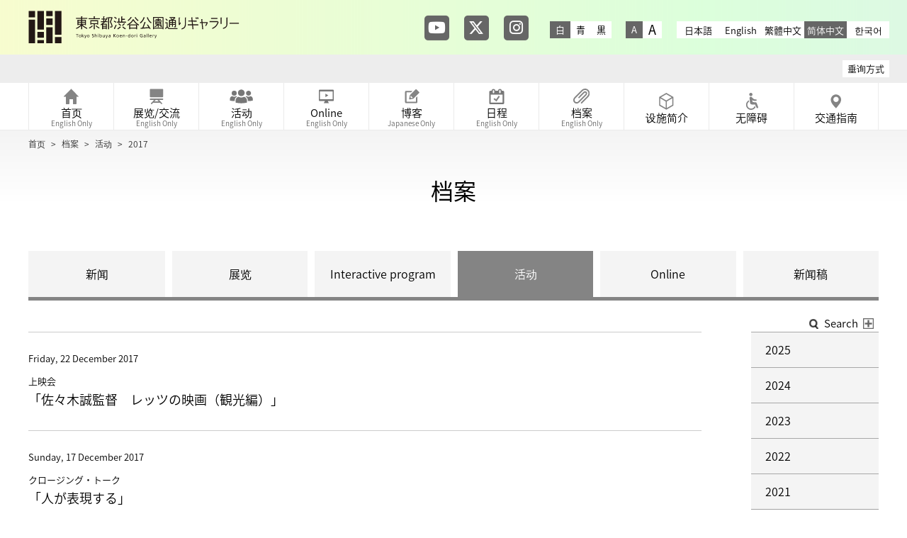

--- FILE ---
content_type: text/html; charset=UTF-8
request_url: https://inclusion-art.jp/cn/archive/event/2017/index.html
body_size: 27090
content:
<!DOCTYPE html>
<html lang="en">

<head>
	<meta charset="UTF-8">
	<meta name="viewport" content="width=device-width, initial-scale=1.0">
	<meta name="description" content="">
	<meta name="keywords" content="">
	<meta name="format-detection" content="telephone=no">



  
	
	<title>2017 ｜ 活动 ｜ 档案 ｜ 东京都涩谷公园大道美术馆</title>


	<meta property="og:url" content="https://inclusion-art.jp/cn/archive/event/2017/index.html" />

	<meta property="og:type" content="article" />
	<meta name="twitter:description" content="Nowadays, we tend to categorize things in everyday life to make them easier to understand. But often the things we encounter defy categorization and confuse our feelings. To take things just as they are, accepting beauty as beauty, ugliness as ugliness and chaos as chaos, helps us understand the world and enables us to go deeper into the heart of things with greater speed.
The exhibition “ara mahoshi” celebrates diversity. The word aramahoshi (“May it be so”) is formed of “ara” (existence) and “mahoshi” (wish). The blank space interposed in the title indicates the diversity of everyone’s wish for existence. When we recognize that all people have need to express, we will see that expression and life are inseparably related. The artworks and events of “ara mahoshi” are diverse expressions of life. It is hoped that each viewer, in experiencing them, will be moved to feel his or her own expressive existence.">
	
	<meta name="twitter:image" content="https://inclusion-art.jp/static/page/136/1261/HIX8k1BvAa.jpg">
	<meta property="og:image" content="https://inclusion-art.jp/static/page/136/1261/HIX8k1BvAa.jpg" />
	
	<meta property="og:description" content="Nowadays, we tend to categorize things in everyday life to make them easier to understand. But often the things we encounter defy categorization and confuse our feelings. To take things just as they are, accepting beauty as beauty, ugliness as ugliness and chaos as chaos, helps us understand the world and enables us to go deeper into the heart of things with greater speed.
The exhibition “ara mahoshi” celebrates diversity. The word aramahoshi (“May it be so”) is formed of “ara” (existence) and “mahoshi” (wish). The blank space interposed in the title indicates the diversity of everyone’s wish for existence. When we recognize that all people have need to express, we will see that expression and life are inseparably related. The artworks and events of “ara mahoshi” are diverse expressions of life. It is hoped that each viewer, in experiencing them, will be moved to feel his or her own expressive existence." />
	<meta property="og:title" content="2017" />
	<meta name="twitter:title" content="2017">

	<meta property="og:site_name" content="东京都涩谷公园大道美术馆" />
	<meta name="twitter:card" content="summary_large_image" />
	<meta name="twitter:site" content="@skdgallery" />


	<link rel="stylesheet" href="/static/css/normalize.css">
	<link rel="stylesheet" href="/static/css/basic.css?20250331">
	<link rel="stylesheet" href="/static/cn/css/layout.css?20250331">

	<link rel="stylesheet" href="/static/css/drawer.css">

	<link rel="stylesheet" href="/static/css/archive.css">




	<link rel ="stylesheet" href="https://cdnjs.cloudflare.com/ajax/libs/font-awesome/6.4.2/css/all.min.css">
	<link rel="stylesheet" href="/static/css/GoogleSearchBox.css">

	<!-- Global site tag (gtag.js) - Google Analytics -->
	<script async src="https://www.googletagmanager.com/gtag/js?id=UA-154876970-1"></script>
	<script>
	  window.dataLayer = window.dataLayer || [];
	  function gtag(){dataLayer.push(arguments);}
	  gtag('js', new Date());

	  gtag('config', 'UA-154876970-1');
	</script>

	<script async src="https://www.googletagmanager.com/gtag/js?id=G-Z0XT8YJK68"></script>
	<script>
	  window.dataLayer = window.dataLayer || [];
	  function gtag(){dataLayer.push(arguments);}
	  gtag('js', new Date());

	  gtag('config', 'G-Z0XT8YJK68');
	</script>
</head>

<body id="top">
<div id="container" class="drawer drawer--right">

<div id="header-box" class="fixed js-fix-wrapper">
<!-- Header -->
<header>
<div class="header">
	<p id="logo"><a href="/cn/index.html"><img src="/static/images/logo.svg" alt="东京都涩谷公园大道美术馆 Website"></a></p>
	<div id="header_box">
		<!-- Google検索 -->
		<!--
		<div id="googlesearch">
			<div id="cse-search-form" style="width: 100%;">Loading</div>
			<script>
				var gaJsHost = (("https:" == document.location.protocol) ? "https://" : "http://");
				document.write(unescape("%3Cscript src='" + gaJsHost + "www.google.co.jp/jsapi' type='text/javascript'%3E%3C/script%3E"));
			</script>
			<script>
				google.load('search', '1', {language : 'ja', style : google.loader.themes.MINIMALIST});
				google.setOnLoadCallback(function() {
					var customSearchOptions = {};
					var orderByOptions = {};
					orderByOptions['keys'] = [{label: 'Relevance', key: ''},{label: 'Date', key: 'date'}];
					customSearchOptions['enableOrderBy'] = true;
					customSearchOptions['orderByOptions'] = orderByOptions;  var customSearchControl = new google.search.CustomSearchControl(
					'001148713174176192817:bn8zju6teri', customSearchOptions);
					customSearchControl.setResultSetSize(google.search.Search.FILTERED_CSE_RESULTSET);
					var options = new google.search.DrawOptions();
					options.setAutoComplete(true);
					options.enableSearchboxOnly("http://www.google.co.jp/cse?cx=001148713174176192817:bn8zju6teri");
					customSearchControl.draw('cse-search-form', options);
				}, true);
			</script>
		</div>
		-->
		<!-- SNS -->
		<ul class="sns">
			<li><a href="https://www.youtube.com/c/skdgallery_tokyo" target="blanc">
			<span class="u-visually-hidden">Tokyo Shibuya Koen-dori Gallery YouTube</span>
				<span class="fa-stack">
				  <i class="fas fa-square fa-stack-2x"></i>
				  <i class="fab fa-youtube fa-stack-1x fa-inverse"></i>
				</span></a>
			</li>
			<li><a href="https://twitter.com/skdgallery?s=20" target="blanc">
			<span class="u-visually-hidden">Tokyo Shibuya Koen-dori Gallery X</span>
				<span class="fa-stack">
				  <i class="fas fa-square fa-stack-2x"></i>
				  <i class="fab fa-brand fa-x-twitter fa-stack-1x fa-inverse"></i>
				</span></a>
			</li>
			<li><a href="https://www.instagram.com/skdgallery_tokyo/" target="blanc">
			<span class="u-visually-hidden">Tokyo Shibuya Koen-dori Gallery instagram</span>
				<span class="fa-stack">
				  <i class="fas fa-square fa-stack-2x"></i>
				  <i class="fab fa-instagram fa-stack-1x fa-inverse"></i>
				</span></a>
			</li>
		</ul>
		<!-- 背景色 -->
		<ul id="background">
			<li id="inverse-btn" class="active">白</li>
			<li id="inverse-btn-blue">青</li>
			<li id="inverse-btn-black">黒</li>
		</ul>
		<!-- 文字サイズ -->
		<ul id="fontZoom">
			<li class="active">
			<span class="u-visually-hidden">Fontsize small</span></li>
			<li>
			<span class="u-visually-hidden">Fontsize big</span></li>
		</ul>
		<!-- 多言語 -->
		<ul id="language">
			<li><a href="/archive/event/2017/index.html">日本語</a></li>
			<li><a href="/en/archive/event/2017/index.html">English</a></li>
			<li><a href="/tw/archive/event/2017/index.html">繁體中文</a></li>
			<li><a class="active" href="/cn/archive/event/2017/index.html">简体中文</a></li>
			<li><a href="/ko/archive/event/2017/index.html">한국어</a></li>
		</ul>
	</div>
</div>

<div id="header_right">
	<ul>
		<!-- <li><a href="/cn/barrierfree/">无障碍设施</a></li> -->
		<li><a href="/cn/inquiries/form.html">垂询方式</a></li>
	</ul>
</div><!-- /#header_right -->

<!-- Gnavi -->
<div id="gnav-box" class="js-fix">
<div class="nav-block">
	<button type="button" class="drawer-toggle drawer-hamburger">
		<span class="sr-only">toggle navigation</span>
		<span class="drawer-hamburger-icon"></span>
	</button>
	<nav class="drawer-nav">
	<div id="gnav">
		<ul id="fade-in" class="dropmenu drawer-menu gnavOnly">
			<li><a href="/cn/"><img src="/static/images/ico-home.svg"><span>首页</span><span>English Only</span></a></li>
			<li><a href="/cn/exhibition/"><img src="/static/images/ico-ex.svg"><span>展览/交流</span><span>English Only</span></a>
				<ul>
          
				</ul>
			</li>
			
			<li><a href="/cn/event/"><img src="/static/images/ico-event.svg"><span>活动</span><span>English Only</span></a>
				<ul>
          
				</ul>
			</li>
			<li><a href="/cn/online/"><img src="/static/images/ico-online.svg"><span>Online</span><span>English Only</span></a></li>
			
			<li class="gnavJaOnly"><a href="https://inclusion-art.jp/blog/"><img src="/static/images/ico-blog.svg"><span>博客</span><span>Japanese Only</span></a></li>
			<li><a href="/cn/calendar/"><img src="/static/images/ico-calendar.svg"><span>日程</span><span>English Only</span></a></li>
			<li><a class="toggle" href="/cn/archive/news/"><img src="/static/images/ico-archive.svg"><span>档案</span><span>English Only</span></a>
				<ul>
          
          <li><a href="/cn/archive/news">新闻</a></li>
          
          <li><a href="/cn/archive/exhibition">展览</a></li>
          
          <li><a href="/cn/archive/interactive">Interactive program</a></li>
          
          <li><a href="/cn/archive/event">活动</a></li>
          
          <li><a href="/cn/archive/online">Online</a></li>
          
          <li><a href="/cn/archive/press">新闻稿</a></li>
          
				</ul>
			</li>
			<li><a href="/cn/about/"><img src="/static/images/ico-about.svg"><span>设施简介</span></a>
			<li><a href="/cn/barrierfree/"><img src="/static/images/ico-barrierfree.svg"><span>无障碍</span></a>
			<li><a href="/cn/access/"><img src="/static/images/ico-access.svg"><span>交通指南</span></a>
		</ul>
	</div><!-- /#gnav -->
	</nav>
</div><!-- /.nav-block -->

</div><!-- /#gnav-box -->


</header>
<!-- /Header -->
</div><!-- /#header-box -->


<section>
<div id="container-box">
<div class="contents">

<!-- パンくず -->
<ul id="pankuz">
<li><a href="/cn/">首页</a> &gt; </li>
  
    
      
      <li><a href="/cn/archive/exhibition/index.html">档案</a> &gt; </li>
      
    
  
    
      
      <li><a href="/cn/archive/event/index.html">活动</a> &gt; </li>
      
    
  
    
  <li>2017</li>
    
  
</ul>


<!-- H1 -->
<h1>档案</h1>

<ul id="archive-nav">
<li><a href="/cn/archive/news/">新闻</a></li>
<li><a href="/cn/archive/exhibition/">展览</a></li>
<li><a href="/cn/archive/interactive/">Interactive program</a></li>
<li><a href="/cn/archive/event/" class="active">活动</a></li>
<li><a href="/cn/archive/online/">Online</a></li>
<li><a href="/cn/archive/press/">新闻稿</a></li>

</ul>

<!-- アコーディオン検索 -->
<div id="accordion" class="archiveAccordion">
	<div class="accordion-click">
	<p><img src="/static/images/ico_serch.png">Search<img src="/static/images/ico_Plus.png" alt="開く" id="switchBtn"></p>
	</div>
	<div class="accordion-content">
		<div>
			
				
  			<label><input type="checkbox" name="category" value="10"> Workshops</label>
  			
			
				
  			<label><input type="checkbox" name="category" value="20"> Talks / Symposiums</label>
  			
			
				
  			<label><input type="checkbox" name="category" value="40"> Open studio</label>
  			
			
				
  			<label><input type="checkbox" name="category" value="50"> Performances</label>
  			
			
				
  			<label><input type="checkbox" name="category" value="60"> Mini concerts</label>
  			
			
				
  			<label><input type="checkbox" name="category" value="70"> Screenings</label>
  			
			
				
  			<label><input type="checkbox" name="category" value="35"> Exhibitions</label>
  			
			
				
  			<label><input type="checkbox" name="category" value="100"> Others</label>
  			
			
				
			
				
			
				
			
		</div>
		<div>
			
				
					
				
			
				
					
				<label><input type="checkbox" name="accessibility" value="11"> Sign-interpreting provided</label>
  				
				
			
				
					
				<label><input type="checkbox" name="accessibility" value="20"> Japanese-English interpretation provided</label>
  				
				
			
				
					
				<label><input type="checkbox" name="accessibility" value="30"> Speech-to-text service provided</label>
  				
				
			
				
					
				<label><input type="checkbox" name="accessibility" value="60"> Text-to-speech service provided</label>
  				
				
			
				
					
				<label><input type="checkbox" name="accessibility" value="40"> For Kids</label>
  				
				
			
				
					
				<label><input type="checkbox" name="accessibility" value="50"> Online</label>
  				
				
			
				
					
				<label><input type="checkbox" name="accessibility" value="70"> Sign Language Only</label>
  				
				
			
		</div>
		<div>
			<button type="button" name="reset" value="value" onfocus="this.blur();">Cancel</button>
			<button type="button" name="search" value="value" onfocus="this.blur();">Search</button>
		</div>
	</div>
</div>

<!-- spのみInav -->
<div class="selectLink">
<form name="link">
<select name="pagelink">
	
	<option value="2025" >2025</option>
	
	<option value="2024" >2024</option>
	
	<option value="2023" >2023</option>
	
	<option value="2022" >2022</option>
	
	<option value="2021" >2021</option>
	
	<option value="2020" >2020</option>
	
	<option value="2019" >2019</option>
	
	<option value="2018" >2018</option>
	
	<option value="2017" selected>2017</option>
	
</select>
</form>
</div>
<!-- spのみInav -->

        


<div id="archive-box">
  <div id="lnav">
    <ul>
      
      <li><a id="year2025"  data-year="2025" href="/cn/archive/event/2025/index.html">2025</a></li>
      
      <li><a id="year2024"  data-year="2024" href="/cn/archive/event/2024/index.html">2024</a></li>
      
      <li><a id="year2023"  data-year="2023" href="/cn/archive/event/2023/index.html">2023</a></li>
      
      <li><a id="year2022"  data-year="2022" href="/cn/archive/event/2022/index.html">2022</a></li>
      
      <li><a id="year2021"  data-year="2021" href="/cn/archive/event/2021/index.html">2021</a></li>
      
      <li><a id="year2020"  data-year="2020" href="/cn/archive/event/2020/index.html">2020</a></li>
      
      <li><a id="year2019"  data-year="2019" href="/cn/archive/event/2019/index.html">2019</a></li>
      
      <li><a id="year2018"  data-year="2018" href="/cn/archive/event/2018/index.html">2018</a></li>
      
      <li><a id="year2017" class="active" data-year="2017" href="/cn/archive/event/2017/index.html">2017</a></li>
      
    </ul>

  </div><!-- /#lnav -->

  <div id="contentsR">
        
      
	
		<a href="/cn/archive/event/2017/20171222-26.html" class="archive-thumblist">
		<dl>
		  
			<dd>
				<p>
					
						      
      
      
        
        
          Friday, 22 December 2017
        
        
      

					
				</p>
				<p>上映会</p>
				<h4>「佐々木誠監督　レッツの映画（観光編）」</h4>
			</dd>
		</dl>
		</a><!-- /.archive-list -->
	


    
      
	
		<a href="/cn/archive/event/2017/20171217-25.html" class="archive-thumblist">
		<dl>
		  
			<dd>
				<p>
					
						      
      
      
        
        
          Sunday, 17 December 2017
        
        
      

					
				</p>
				<p>クロージング・トーク</p>
				<h4>「人が表現する」</h4>
			</dd>
		</dl>
		</a><!-- /.archive-list -->
	


    
      
	
		<a href="/cn/archive/event/2017/20171215-24.html" class="archive-thumblist">
		<dl>
		  
			<dd>
				<p>
					
						      
      
      
        
        
          Friday, 15 December 2017
        
        
      

					
				</p>
				<p>シンポジウム </p>
				<h4>「生きるとアート〜障害福祉の現場から文化を考える〜」（コーディネート by クリエイティブサポートレッツ）</h4>
			</dd>
		</dl>
		</a><!-- /.archive-list -->
	


    
      
	
		<a href="/cn/archive/event/2017/20171123-27.html" class="archive-thumblist">
		<dl>
		  
			<dd>
				<p>
					
						      
      
      
        
        
          Thursday, 23 November 2017
        
        
      
        
        
          
            / Sunday, 3 December
              
        
        
      

					
				</p>
				<p>参加型イベント</p>
				<h4>「レッツがやって来るヤァ!ヤァ!ヤァ!」</h4>
			</dd>
		</dl>
		</a><!-- /.archive-list -->
	


    
      
	
		<a href="/cn/archive/event/2017/20171118-23.html" class="archive-thumblist">
		<dl>
		  
			<dd>
				<p>
					
						      
      
      
        
        
          Saturday, 18 November 2017
        
        
      

					
				</p>
				<p></p>
				<h4>オープニング・トーク</h4>
			</dd>
		</dl>
		</a><!-- /.archive-list -->
	


    
  </div><!-- /#contentsR -->
</div><!-- /#archive-box -->

        




</div><!-- /.contents -->
</div><!-- /#container-box -->

</section>


<!-- バナー -->
<ul class="page-link-block">
  
  
</ul>


<!-- 関連バナーリンク -->
<div class="bg-gray">
<ul class="bnr-block">
  
  
  <li>
  <a href="https://www.rekibun.or.jp/cn/" target="_blank">
    <img src="/static/banner/4/cn/9ein3HK4Pl.jpg" alt="TOKYO METROPOLITAN FOUNDATION FOR HISTORY AND CULTURE">
  </a>
  </li>
  
  <li>
  <a href="https://www.mot-art-museum.jp/zh-cn/" target="_blank">
    <img src="/static/banner/4/cn/NCCNby5RXB.png" alt="MUSEUM OF CONTEMPORARY ART TOKYO">
  </a>
  </li>
  
  <li>
  <a href="https://www.tokyoartsandspace.jp/cn/" target="_blank">
    <img src="/static/banner/4/cn/KyhCMXqyKV.png" alt="Tokyo Arts and Space">
  </a>
  </li>
  
  <li>
  <a href="https://www.tokyoupdates.metro.tokyo.lg.jp/en/" target="_blank">
    <img src="/static/banner/4/cn/EpyLpiSZqN.jpg" alt="TOKYO UPDATES">
  </a>
  </li>
  
</ul><!-- /.bnr-block -->
</div>

<div id="pagetop" style="display: block;"><a href="#top">PAGE TOP</a></div>


<!-- ==========================================================  下層ページfooter共通部 START  ================================================================== -->
<!-- サイトマップ -->
<ul class="sitemap-block">
	<li>
		<ul>
			<li><a href="/cn/index.html">首页 <span>English Only</span></a></li>
			<li><a href="/cn/exhibition/">展览/交流事业 <span>English Only</span></a></li>
			<li><a href="/cn/event/">活动 <span>English Only</span></a></li>
			<li><a href="/cn/online/">Online <span>English Only</span></a></li>
		</ul>
	</li>
	<li>
		<ul>
			<li><a href="/cn/calendar/">日程 <span>English Only</span></a></li>
			<li><a href="/cn/archive/exhibition/">档案 <span>English Only</span></a></li>
			<li><a href="/cn/publications.html">Publications <span>English Only</span></a></li>
			<li><a href="/cn/about/">设施简介</a></li>
			<li><a href="/cn/access/">交通指南</a></li>
		</ul>
	</li>
	<li>
		<ul>
			<li><a href="/cn/barrierfree/">无障碍设施 <span>English Only</span></a></li>
			<li><a href="/cn/archive/news/">新闻 <span>English Only</span></a></li>
			<li><a href="/cn/link/">Links <span>English Only</span></a></li>
		</ul>
	</li>
	<li>
		<ul>
			<li><a href="/cn/site.html">关于本网站 <span>Japanese Only</span></a></li>
			<li><a href="/cn/archive/press/index.html">新闻稿 <span>English Only</span></a></li>
			<li><a href="/cn/sitemap.html">站点地图 <span>English Only</span></a></li>
			<li><a href="/cn/inquiries/form.html">垂询方式 <span>English Only</span></a></li>
		</ul>
	</li>
</ul><!-- /.sitemap-block -->

<!-- footer -->
<footer>
<div id="footer">
	<ul>
		<li><p><img src="/static/images/logo.svg" alt="东京都涩谷公园大道美术馆 Website"></p>
			邮编150-0041　东京都涩谷区神南1-19-8　<br>涩谷区立勤劳福祉会馆１楼<br>
			电话 : 03-5422-3151<br>
			传真 : 03-3464-5241<br>
			开馆时间　11:00am-7:00pm<br>
			闭馆日　周一（周一为节假日时开馆，节假日后第一个工作日闭馆）、年末年初<br>
			※更换展览期间，仅交流区对外开放<br>
			<!-- SNS -->
			<ul class="sns">
			<li><a href="https://www.youtube.com/c/skdgallery_tokyo" target="blanc">
			<span class="u-visually-hidden">Tokyo Shibuya Koen-dori Gallery YouTube</span>
				<span class="fa-stack">
				  <i class="fas fa-square fa-stack-2x"></i>
				  <i class="fab fa-youtube fa-stack-1x fa-inverse"></i>
				</span></a>
			</li>
			<li><a href="https://twitter.com/skdgallery?s=20" target="blanc">
			<span class="u-visually-hidden">Tokyo Shibuya Koen-dori Gallery X</span>
				<span class="fa-stack">
				  <i class="fas fa-square fa-stack-2x"></i>
				  <i class="fab fa-brand fa-x-twitter fa-stack-1x fa-inverse"></i>
				</span></a>
			</li>
			<li><a href="https://www.instagram.com/skdgallery_tokyo/" target="blanc">
				<span class="fa-stack">
				  <i class="fas fa-square fa-stack-2x"></i>
				  <i class="fab fa-instagram fa-stack-1x fa-inverse"></i>
				</span></a>
			</li>
		</ul>
		</li>
		<li>
			<iframe src="https://www.google.com/maps/embed?pb=!1m14!1m8!1m3!1d12966.34341423722!2d139.699643!3d35.662574!3m2!1i1024!2i768!4f13.1!3m3!1m2!1s0x0%3A0xdfa37430221ce989!2z5p2x5Lqs6YO95riL6LC35YWs5ZyS6YCa44KK44Ku44Oj44Op44Oq44O8!5e0!3m2!1szh-CN!2sjp!4v1574834615397!5m2!1szh-CN!2sjp" width="380" height="220" frameborder="0" style="border:0;" allowfullscreen=""></iframe>
		</li>
	</ul>
	<p class="copy">Copyright&copy; 2019 Tokyo Shibuya Koen-dori Gallery. All rights reserved.</p>
</div>
</footer>
<!-- /footer -->
<!-- ==========================================================  下層ページfooter共通部 END  ================================================================== -->



<!-- *********************** jQuery start *********************** -->
<script src="/static/js/jquery.min.js"></script>
<script src="/static/js/scroll.js"></script>



<!-- drawer & iScroll -->
<script src="/static/js/iscroll.js"></script>
<script src="/static/js/drawer.js"></script>

<!-- jQuery フォントサイズ変更 -->
<script src="/static/js/jquery.cookie.js"></script>
<script src="/static/js/textresize.js"></script>

<!-- jQuery 背景色変更 -->
<script type="text/javascript" src="/static/js/jquery.accessible.js"></script>
<link rel="stylesheet" type="text/css" href="/static/css/jquery.accessible.css" />
<script type="text/javascript">
jQuery( function( $ ) {
	$( '#inverse-btn' ).accessible_inverse();
	$( '#inverse-btn-black' ).accessible_inverse( {
		inverse_class: 'black'
	} );
	$( '#inverse-btn-blue' ).accessible_inverse( {
		inverse_class: 'blue'
	} );
} );
</script>

<!-- drawerハンバーガーメニュー -->
<script>
$(document).ready(function() {
	$('.drawer').drawer();
});
</script>

<!-- drawerプルダウン -->
<script>
$(function(){
	$('.toggle').click(function(){
		$(this).next().slideToggle();
	});
});
</script>

<!-- ページ内リンクのスクリーンリーダー移動 -->
<script>
  document.addEventListener("DOMContentLoaded", () => {
    // 全てのページ内リンクを取得
    const links = document.querySelectorAll('a[href^="#"]');

    // ヘッダーの高さを取得
    const header = document.querySelector('header');
    const headerHeight = header ? header.offsetHeight : 0; // ヘッダーが存在しない場合は高さを0に

    links.forEach(link => {
      link.addEventListener("click", function (event) {
        // デフォルトのアンカー動作を無効化
        event.preventDefault();

        // リンク先のIDを取得
        const targetId = this.getAttribute("href").substring(1);
        const targetElement = document.getElementById(targetId);

        if (targetElement) {
          // 必要に応じて tabindex="-1" を付与
          if (!targetElement.hasAttribute("tabindex")) {
            targetElement.setAttribute("tabindex", "-1");
          }

          // 移動先の位置を計算
          const targetPosition = targetElement.getBoundingClientRect().top + window.pageYOffset;
          const offsetPosition = targetPosition - headerHeight;

          // スクロールの実行
          window.scrollTo({
            top: offsetPosition,
            behavior: "smooth"
          });

          // スクロール後にフォーカスを設定
          setTimeout(() => {
            targetElement.focus({ preventScroll: true });
          }, 500); // スクロールが完了するタイミングでフォーカス
        }
      });
    });
  });
</script>

<!-- タブ切り替え -->
<script>
document.addEventListener("DOMContentLoaded", function () {
  const tabs = document.querySelectorAll('[role="tab"]');
  const panels = document.querySelectorAll('[role="tabpanel"]');

  tabs.forEach((tab, index) => {
    // タブをクリックしたときのイベント
    tab.addEventListener("click", () => {
      updateTabs(index);
    });

    // エンターキーまたはスペースキーが押されたときのイベント
    tab.addEventListener("keydown", (e) => {
      if (e.key === "Enter" || e.key === " ") {
        updateTabs(index);
      }
    });
  });

  function updateTabs(activeIndex) {
    tabs.forEach((tab, i) => {
      const isSelected = i === activeIndex;
      tab.setAttribute("aria-selected", isSelected);
      tab.setAttribute("tabindex", isSelected ? "0" : "-1");
      panels[i].setAttribute("aria-hidden", !isSelected);
      if (!isSelected) {
        panels[i].setAttribute("hidden", true);
      } else {
        panels[i].removeAttribute("hidden");
      }
    });
  }
});
</script>


<!-- ＋ボタンの変更 -->
<script>
$(function(){
	
	$('.accordion-content').hide();
	$(".accordion-click").click(function(){
		if($(".accordion-content").is( ":hidden" )){
			$("#switchBtn").attr("src", "/static/images/ico_Minus.png");
			$(".accordion-content").slideToggle("slow");
		} else {
			$("#switchBtn").attr("src", "/static/images/ico_Plus.png");
			$(".accordion-content").slideToggle("slow");
		}
	});
	

	$("select[name=pagelink]").on('change',function(e) {
		var year=$(e.currentTarget).val();
		location.href = $("#year" + year).attr('href');
	});
});
</script>
<script type="text/javascript" src="/static/js/event-search_cn.js"></script>




<script>
$(window).on('load scroll', function() {
	fix_element();
});
function fix_element() {
	// 固定配置に使用する要素
	var $fixWrapper = $('.js-fix-wrapper');
	var $fix = $('.js-fix');
	// 要素がある場合のみ処理
	if($fixWrapper.length && $fix.length) {
		var fixTop = $fixWrapper.offset().top;
		var winScroll = $(window).scrollTop();
		// 対象位置を通過している場合
		if(winScroll > 0) {
			$fix.addClass('is-fixed');
		} else {
			$fix.removeClass('is-fixed');
		}
	}
}
</script>


<script src="/static/js/pagetop.js"></script>
<!-- *********************** /jQuery end *********************** -->
<script src="/static/js/script.js"></script>
<script src="https://kit.fontawesome.com/c8df0d4a50.js" crossorigin="anonymous"></script>


<script src="//sitest.jp/tracking/sitest_js?p=5f324992680b7&dynamic=true" async></script><script type="text/javascript">window.sitest_sent_html = document.getElementsByTagName("html")[0].outerHTML;</script>
</body>
</html>



--- FILE ---
content_type: text/css
request_url: https://inclusion-art.jp/static/css/basic.css?20250331
body_size: 27257
content:
@charset "UTF-8";
@import url(https://fonts.googleapis.com/css?family=Open+Sans:400,300);
@import url(https://fonts.googleapis.com/earlyaccess/notosansjapanese.css);
@import url(https://use.fontawesome.com/releases/v5.3.1/css/all.css);

@media (max-width: 790px) {
	.pc{display:none;}
	.mobile{display:block;}
	.mobile img{width:100%;}
	.header div{
		display:none;
	}
}
/* bodyの設定 */
body{
	overflow-y: scroll;
	position: relative;
	color: #000;
	font-family: 'Noto Sans Japanese', 'Hiragino Kaku Gothic ProN', Meiryo, Helvetica, Arial, sans-serif;
	font-weight: 400;
	line-height: 1.6;
	-webkit-text-size-adjust: 100%;
	display: flex;
	align-items: center;
	min-height: 100vh;
	flex-direction: column;
}
*{
	-webkit-box-sizing: border-box;
	   -moz-box-sizing: border-box;
	     -o-box-sizing: border-box;
	    -ms-box-sizing: border-box;
	        box-sizing: border-box;
}
html,body{
	width: 100%;
}
html{	font-size: 62.5%;}
body{
	font-size: 16px;
	font-size: 1.6rem;
}
/* リンク */
a{
	outline: none;
	margin: 0;
	padding: 0;
	border: 0;
	vertical-align: baseline;
	background: transparent;
	text-decoration: underline;
	color: #000;
}
a:hover{text-decoration: none;}
a[name],a[name]:hover,a[name]:active{}
a[href] {outline: none;}
a:visited {color: #000;}
a:hover img{
/*	filter:alpha(opacity=75);
	-moz-opacity: 0.75;
	opacity: 0.75;
	*/
}
/* 矢印 */
.arrow{
	position: relative;
	display: inline-block;
	padding: 0 0 0 12px;
	vertical-align: middle;
	font-size: 15px;
	font-size: 1.5rem;
}
.arrow::before,
.arrow::after{
	position: absolute;
	top: 0;
	bottom: 0;
	left: 0;
	margin: auto;
	content: "";
	vertical-align: middle;
}
.arrow:before{
	left: 0px;
	box-sizing: border-box;
	width: 5px;
	height: 5px;
	border: 5px solid transparent;
	border-left: 5px solid #666;
}
img{vertical-align: bottom;	}

/*----------------------------------------------------------------------------------
	header
----------------------------------------------------------------------------------*/
#gnav-box.js-fix {
	position:relative;
}
#gnav-box.js-fix.is-fixed {
	position: fixed;
	top: 0;
	left: 0;
	width: 100%;
}
#gnav-box.js-fix.is-fixed:before {
	content:"";
	display:block;
	height:15px;
	-webkit-animation: color-change-5x 24s linear infinite alternate both;
	        animation: color-change-5x 24s linear infinite alternate both;
	background: linear-gradient(90deg, #ffcfae, #fffccc, #dcffdc ,#e1e5ff, #ffdcfb, #ffcccc);
	background-size:500% 100%;
	animation: AnimationName 60s ease infinite;
}
.fixed{
	width: 100%;
	z-index: 1000;
}
header{
	-webkit-animation: color-change-5x 24s linear infinite alternate both;
	        animation: color-change-5x 24s linear infinite alternate both;
	background: linear-gradient(90deg, #ffcfae, #fffccc, #dcffdc ,#e1e5ff, #ffdcfb, #ffcccc);
	background-size:500% 100%;
	animation: AnimationName 60s ease infinite;
}
.header{
	overflow: hidden;
	width:100%;
	text-align: center;
	z-index:9999;
}
#logo,
.header #logo{
	float:left;
	width:300px;
	margin:15px 0 15px 40px;
}
#logo img,
.header #logo img{
	width:100%;
}
@media (max-width: 790px) {
	#gnav-box.js-fix {
		position:static;
	}
	#gnav-box.js-fix.is-fixed:before {
		content:"";
		display:none;
	}
}

/*	Google 多言語 文字サイズ バリアフリー
--------------------------------------------------------*/
.header > div{
	float:right;
	margin:15px 25px 15px 5px;
}
#header_right{
	overflow: hidden;
	background: #ededed;
	margin: 0 0 0 auto;
}
/* Googleサイト内検索 */
#googlesearch{
	float: left;
	width: 220px;
	margin: 15px 20px 0 0;
}
/* SNS */
ul.sns{
	float: left;
	margin: 4px 20px 0 0;
	padding: 0;
	height: 40px;
	overflow: hidden;
}
ul.sns li{
	float: left;
	margin: 0;
	padding: 0px 3px;
	display: block;
	text-align: center;
	cursor: pointer;
	border-left: none;
	font-size: 2.0rem;
	font-size: 20px;
}
ul.sns li i:nth-child(1){
	color:#666666;
}
ul.sns li i:nth-child(2){
	font-size: 22px;
}
ul.sns li:hover i:nth-child(2){
	color: #999999;
}
/* 背景色変更 */
ul#background{
	float: left;
	margin: 15px 20px 0 0;
	padding: 0;
	height: 30px;
	overflow: hidden;
}
ul#background li{
	float: left;
	margin: 0;
	padding: 1px 8px;
	display: block;
	height: 24px;
	line-height: 22px;
	background: #fff;
	font-size: 13px;
	font-size: 1.3rem;
	font-weight: 400;
	text-align: center;
	cursor: pointer;
	border-left: none;
}
ul#background li:hover,
ul#background li.active{
	background: #666;
	color: #fff;
	text-decoration: none;
}
ul#background li:nth-child(2):hover,
ul#background li:nth-child(2).active{
	background: #2126f1;
}
ul#background li:nth-child(3):hover,
ul#background li:nth-child(3).active{
	background: #000;
}
/* フォントサイズ変更 */
ul#fontZoom{
	float: left;
	margin: 15px 6px 0 0;
	padding: 0;
	height: 30px;
	overflow: hidden;
}
ul#fontZoom li{
	float: left;
	margin: 0;
	padding: 1px 8px;
	display: block;
	height: 24px;
	line-height: 22px;
	background: #fff;
	font-size: 13px;
	font-size: 1.3rem;
	font-weight: 400;
	text-align: center;
	cursor: pointer;
	border-left: none;
}
ul#fontZoom li::before{
	content: "A";
}
ul#fontZoom li:last-child{
	font-size:18px;
}
ul#fontZoom li:hover,
#fontZoom li.active{
	background: #666;
	color: #fff;
	text-decoration: none;
}
/* 多言語 */
ul#language{
	float: left;
	display: flex;
	margin: 15px 0 0 15px;
}
ul#language li a{
	display: block;
	width: 60px;
	height: 24px;
	line-height: 22px;
	padding: 2px 0;
	background: #fff;
	color: #000;
	font-size: 13px;
	font-size: 1.3rem;
	text-decoration: none;
	border-left: none;
}
ul#language li a.active,
ul#language li a:hover{
	background: #666;
	color: #fff;
}

/* バリアフリー・お問い合わせ */
#header_right ul{
	float: right;
	display: flex;
	margin: 8px 25px 8px 15px;
}
#header_right li{
	margin-right:10px;
}
#header_right li:last-child{
	margin-right: 0px;
}
#header_right li a{
	display: block;
	height: 24px;
	padding: 2px 7px;
	background: #fff;
	color: #000;
	font-size: 13px;
	font-size: 1.3rem;
	text-decoration: none;
	border-left: none;
}
#header_right ul li a.active,
#header_right ul li a:hover{
	background: #666;
	color: #fff;
}

@keyframes AnimationName {
	0%{background-position:0% 50%}
	50%{background-position:100% 50%}
	100%{background-position:0% 50%}
}
@-webkit-keyframes color-change-5x {
	0% {
		background: #ef59bd;
	}
	25% {
		background: #f9b458;
	}
	50% {
		background: #2fd33b;
	}
	75% {
		background: #21afed;
	}
	100% {
		background: #9c70fc;
	}
}
@keyframes color-change-5x {
	0% {
		background:linear-gradient(to right,#c11908,#6e00b0);
	}
	25% {
		background:linear-gradient(to right,#6e00b0,#0154c5);
	}
	50% {
		background:linear-gradient(to right,#c11908,#6e00b0);
	}
	75% {
		background:linear-gradient(to right,#c501a2,#0154c5);
	}
	100% {
		background:linear-gradient(to right,#c11908,#6e00b0);
	}
}
@-webkit-keyframes AnimationName {
	0%{background-position:0% 50%}
	50%{background-position:100% 50%}
	100%{background-position:0% 50%}
}
@-moz-keyframes AnimationName {
	0%{background-position:0% 50%}
	50%{background-position:100% 50%}
	100%{background-position:0% 50%}
}
@keyframes AnimationName {
	0%{background-position:0% 50%}
	50%{background-position:100% 50%}
	100%{background-position:0% 50%}
}

@media screen and (min-width:791px) and ( max-width:1020px) {
	/*　幅狭い時ヘッダー調整　*/
	.header > div {
		margin: 12px 10px 12px 0px;
	}
	#logo,
	.header #logo{
		width:300px;
		margin:15px 0 15px 10px;
	}
	ul.sns {
		width: auto;
    margin: 11px 0 0;
    float: left;
	}
	ul.sns li {
		font-size: 16px;
		font-size: 1.6rem;
		padding: 0px;
	}
	ul#background, ul#fontZoom, ul#language {
		margin: 15px 0 0 5px;
	}
}
@media screen and (min-width:791px) and ( max-width:890px) {

	#logo, .header #logo {
		width: 230px;
		margin: 15px 0 15px 5px;
	}
	.header > div {
		margin: 5px 5px 5px 0;
	}
}
@media (max-width: 790px) {
	#gnav-box.js-fix.is-fixed {
		position: static;
		top: 0;
		left: 0;
		width: 100%;
	}
	h1#logo,
	.header #logo{
		float:none;
		width:300px;
		height:60px;
		margin:10px 0 10px 10px;
		display:table;
	}
	.header #logo a{
		display:table-cell;
		vertical-align:middle;
	}
	#header_right > div {
		float: none;
		margin: 12px 22px 12px 8px;
		width: 96%;
	}
	#header_right > div img{
		width:100%;
	}
	.header > div {
		display:none;
	}
	/* バリアフリー */
	#header_right{
		margin: 0 0 0;
		float: none;
		background:none;
	}
	#header_right ul{
		margin: 5px 3% 18px;
		float: none;
		width:94%;
		flex-wrap: wrap;
	}
	#header_right li{
		width:calc((100% / 2) - 6px);
		height: 50px;
		line-height: 50px;
/*		height: 32px;
		line-height: 30px;*/
		color: #333;
		border: solid 1px #ccc;
	}
	#header_right li a{
		padding: 2px 10px !important;
		line-height: 20px !important;
		height: 48px !important;
/*		line-height: 25px !important;
		height: 30px !important;*/
		text-align: center !important;
		border:none !important;
	}
	#header_right li:first-child a,
	#header_right li:last-child a{
		display: flex;
		justify-content: center;
		align-items: center;
	}
	/* SNS */
	#gnav ul.sns{
		margin: 15px 3% 18px;
		float: none;
		width:94%;
	}
	#gnav ul.sns li{
		width:calc(100% / 3);
		padding: 2px 8px;
		height: 30px;
		line-height: 30px;
	}
	#gnav ul.sns li a{
		text-align: center;
		padding: 0px;
		border: none;
	}
	/* 色 */
	ul#background{
		margin: 0;
		float: none;
	}
	ul#background li{
		height: 25px;
    line-height: 24px;
    font-size: 15px;
		font-size: 1.5rem;
	}
	ul#background li:nth-child(2),
	ul#background li:nth-child(3){
		margin-left:5px;
	}
	/* フォント */
	ul#fontZoom{
		margin: 15px 3% 5px;
		float: none;
		width:94%;
	}
	ul#fontZoom li{
		width:calc((100% / 2) - 1px);
		height: 30px;
		line-height: 30px;
		background: #ededed;
		color: #333;
	}
	ul#fontZoom li:last-child{
		margin-left:1px;
		font-size:18px;
	}
	/* 言語 */
	ul#language{
		margin: 15px 3% 5px;
		float: none;
		width:94%;
		display:inline-block;
	}
	ul#language li{
		width:calc((100% / 2) - 1px);
		float: left;
		margin-bottom:1px;
	}
	ul#language li:nth-child(even){
		margin-left:1px;
	}
	ul#language li a{
		width:100%;
		height: 30px !important;
		line-height: 30px;
		background: #ededed;
		color: #333;
		text-align:center;
	}
}
@media (max-width: 490px) {
	h1#logo,
	.header #logo{
		float:none;
		width:70%;
	}
}
/*	Gnavi
--------------------------------------------------------*/
#gnav-box{
	background: #fff;
	border-bottom: solid 1px #eaeaea;
	z-index: 99;
}
#gnav{
	width: 1200px;
	height: 66px;
	margin: 0 auto;
	display: flex;
	justify-content: center;
	background: transparent;
}
.js-fix.is-fixed #gnav,
.js-fix.is-fixed #gnav{
	height: 57px;
}
#gnav li a{
	display: block;
	height: 66px;
	text-align: center;
	text-decoration: none;
	transition: .0s;
	font-size: 15px;
	font-size: 1.5rem;
	line-height:38px;
	border-left: solid 1px #eaeaea;
	padding: 0 4px;
}
.js-fix.is-fixed #gnav li a{
	line-height:29px;
	height:57px;
}
#gnav li:last-child a{
	border-right: solid 1px #ededed;
}
#gnav li span{
	display:block;
	margin-top: 0;
	line-height:23px;
	padding-bottom:5px;
	white-space: nowrap;
}
#gnav li a:hover,
#gnav li a.on{
	color: #000;
	background: #ededed;
}
#gnav li img{
	height:24px;
}
.js-fix.is-fixed #gnav img {
	height: 20px;
	transition: .0s;
}
/* Japanese OnlyのGnav */
/* English OnlyのGnav */
.gnavJaOnly a,
.gnavOnly li:nth-of-type(-n + 7) a{
	line-height: 35px !important;
}
.gnavJaOnly img,
.gnavOnly li:nth-of-type(-n + 7) img{
	height:22px !important;
	margin-bottom:5px !important;
}
.gnavJaOnly span,
.gnavOnly li:nth-of-type(-n + 7) span{
	line-height: 14px !important;
	padding-bottom: 8px !important;
}
.gnavJaOnly span:nth-of-type(2n),
.gnavOnly li span:nth-of-type(2n){
	font-size: 10px !important;
	line-height: 0px !important;
	color: #666;
}
.js-fix.is-fixed .gnavJaOnly a,
.js-fix.is-fixed .gnavOnly li:nth-of-type(-n + 8) a{
	height: 57px !important;
	line-height: 26px !important;
}
.js-fix.is-fixed .gnavJaOnly img,
.js-fix.is-fixed .gnavOnly li:nth-of-type(-n + 8) img{
	height:17px !important;
	margin-bottom:3px !important;
}

.dropmenu{
	*zoom: 1;
	list-style-type: none;
	width: 1200px;
	height: 50px;
	margin: 0 auto;
	display: flex;
	justify-content: center;
	background: transparent;
}
.dropmenu:before, .dropmenu:after{
	content: "";
	display: table;
}
.dropmenu:after{
	clear: both;
}
.dropmenu li{
	position: relative;
	float: left;
	width: 20%;
/*	width: calc(100% / 6);*/
	margin: 0;
	padding: 0;
	text-align: center;
	letter-spacing: 0em;
	font-weight: 300;
}
.dropmenu li ul{
	list-style: none;
	position: absolute;
	top: 67px;
	left: 0;
	margin: 0;
	padding: 0;
	z-index: 1000;
}
.js-fix.is-fixed .dropmenu li ul{
	top: 57px;
}
.dropmenu li ul li{
	width: 250px;
	float: left;
}
.dropmenu li ul li a{
	padding: 12px 15px !important;
	line-height: 32px !important;
	background: #fff;
	text-align: left !important;
	font-size: 13px !important;
	font-size: 1.3rem !important;
	font-weight: 300;
	border-bottom: solid 1px #ededed;
	border-right: solid 1px #ededed;
}
.dropmenu li:hover > a,
.dropmenu li.on > a{
	background: #ededed;
}
.dropmenu li ul li a:hover{
	background: #ededed !important;
}

#fade-in { position: relative; z-index: 6; }
#fade-in li ul{
	opacity: 0;
	visibility: hidden;
	transition: .5s;
}
#fade-in li:hover ul{
	visibility: visible;
	opacity: 1;
}
@media (max-width: 1200px) {
	#gnav{
		width: 100%;
	}
	.dropmenu{
		width: 100%;
	}
}

@media (max-width: 790px) {
	#gnav-box{
		background-color: transparent;
		border:none;
	}
	#gnav{
		width: 100%;
		margin-left: 0;
		display: block;
		height: auto;
		overflow-y:scroll;

	}
	.js-fix.is-fixed #gnav,
	.js-fix.is-fixed #gnav{
		height: auto;
	}

	.nav-block{
		margin-top: 0;
	}
	.dropmenu{
		display: block;
		height: auto;
	}
	.dropmenu > li,
	.drawer-menu li{
		width: 100% !important;
		float: none;
	}
	#gnav li a{
		display: block;
		padding: 5px 10px 6px 18px;
		line-height: 20px;
		text-align: left;
		height: 50px;
	}
	#gnav li img {
		display:none;
	}
	.dropmenu li ul{
		display: none;
		top:50px;
		width: 100%;
	}
	#gnav li span {
		line-height: 40px;
		padding-bottom: 0;
	}
	#gnav .sns li span {
		font-size: 2.0rem;
		margin: 0 auto;
	}
	.js-fix.is-fixed #gnav li span {
		font-size: 2.0rem;
	}
	.dropmenu li ul li a {
		padding: 4px 10px 4px 18px !important;
		border-bottom: none;
		height: 40px !important;
		background-color: #efefef;
	}
	.dropmenu li ul li:first-child a{
		border-top:solid 1px #ccc;
	}

	/* Japanese OnlyのGnav */
	/* English OnlyのGnav */
	.gnavJaOnly span,
	.gnavOnly li:nth-of-type(-n + 8) span{
		line-height: 26px !important;
		padding-bottom: 0px !important;
	}
	.gnavJaOnly span:nth-of-type(2n),
	.gnavOnly li span:nth-of-type(2n){
		line-height: 4px !important;
	}
	#fade-in li ul{
		transition: .0s;
	}
	.js-fix.is-fixed .gnavOnly li:nth-of-type(-n + 8) a{
		line-height: 29px !important;
	}
	.js-fix.is-fixed .gnavOnly li:nth-of-type(-n + 8) span{
		line-height: 19px !important;
	}
	.js-fix.is-fixed .gnavOnly li span:nth-of-type(2n){
		line-height: 10px !important;
	}

}
	/* Gnav about the gallery微調整*/

@media (min-width: 1200px) {
	.aboutG br{
		display:none;
	}
}
@media (max-width: 1200px) {
	.aboutG a{
		line-height: 30px !important;
	}
	.aboutG span{
		line-height: 15px !important;
	}
	.js-fix.is-fixed .aboutG a{
		line-height: 25px !important;
	}
	.js-fix.is-fixed .aboutG span{
		line-height: 13px !important;
	}

}
@media (max-width: 790px) {
	.aboutG br{
		display:none;
	}
	.aboutG a{
		line-height: 35px !important;
	}
	.aboutG span{
		line-height: 35px !important;
	}
	.js-fix.is-fixed .aboutG a{
		line-height: 29px !important;
	}
	.js-fix.is-fixed .aboutG span{
		line-height: 29px !important;
	}

}


/* 音声読み上げ
------------------------------------------------------------*/
#xp1 {
	height: auto;
	position: fixed;
	top: 195px;
	right: 20px;
	z-index: 98;
}
#xp1.js-fix.is-fixed {
	top: 80px;
	right: 25px;
}
.rsbtn_tool {
	padding: 4px 6.2px !important;
}
#rsbtn_scrollcontrols {
	inset: auto 75px 15px auto !important;
}
@media (max-width: 1500px) {
	#xp1.js-fix.is-fixed {
		right: 110px;
	}
}
@media (max-width: 490px) {
	.player_nav {
		position: fixed;
		bottom: 50px;
		left: 0px;
	}
	.rsbtn_toolpanel {
	display: block;
	}
}

#readspeaker_button1 a{
	text-decoration: none;
}
#read_box a{
	display: block;
}

#read_box {
	position: absolute;
/*	right: 204px;*/
	right: 244px;
	top: -32px;
}
#read_box.en {
	right: 100px;
}
#read_box a{
	height: 24px;
	padding: 2px 7px;
	font-size: 13px;
	font-size: 1.3rem;
	background: #fff;
	color: #000;
}
#read_box a.active,
#read_box a:hover{
	background: #666;
	color: #fff;
}
.js-fix.is-fixed #read_box {
	right: 25px;
	top: 39%;
	border: solid 1px #ededed;
}
.js-fix.is-fixed #read_box a{
	height: 30px;
	padding: 2px 10px;
	font-size: 15px;
	font-size: 1.5rem;
}
.js-fix.is-fixed #read_box a.active,
.js-fix.is-fixed #read_box a:hover{
	background: #ededed;
	color: #000;
}
@media (max-width: 1500px){
	.js-fix.is-fixed #read_box {
		right: 10px;
		top: 78px;
	}
}
@media (max-width: 790px){
	#read_box {
		position: inherit;
		display: flex;
	  flex-direction: row-reverse;
	  background-color: #ededed;
		padding-top: 5px;
		justify-content: end;
	}
	#readspeaker_button1 {
		height: 25px;
    text-decoration: none;
    margin: 0px 10px;
    background-color: #fff;
	}
	#readspeaker_button1 a{
		height: 25px;
		line-height: 22px;
		text-decoration: none
    padding: 0px 11px;
    font-size: 15px;
		font-size: 1.5rem;
	}
}

/*	contents
------------------------------------------------------------*/
#container{
	flex-grow: 1;
	width: 100%;
}
.bg-gray{
	overflow: hidden;
	text-align: center;
	background: #f4f4f4;
}


/*	パンくず
------------------------------------------------------------*/
ul#pankuz{
	width: 1200px;
	margin: 10px auto 30px;
	padding: 0;
	font-size: 12px;
	font-size: 1.2rem;
	list-style: none;
	color: #333;
}
ul#pankuz li{
	display: inline-block;
}
ul#pankuz li:last-child{
	padding-left: 5px;
}
ul#pankuz li a{
	color: #333;
	padding: 0 5px;
	text-decoration:none;
}
ul#pankuz li:first-child a{
	padding-left: 0;
}

@media (max-width: 1220px) {
	ul#pankuz{
		width: 100%;
	}
}
@media (max-width: 790px) {
	ul#pankuz{
		display: none;
		width: 100%;
		margin: 0;
	}
}

/* お問い合わせ */
.contact{
	width: 100%;
	margin-bottom: 30px;
}
.contactbox{
	width: 1200px;
	margin: 0 auto;
}
.contact textarea{
	width:100%;
}
.formbtn{
	margin-bottom: 60px;
}
.formbtn input{
	width: 260px;
	margin: 0 10px;
	padding: 15px 0;
	font-size: 1.125em;/* 18px */
	border: 0;
	color: #fff;
	text-align: center;
	background: #666;
}
.err {
	background-color:#ffc;
}
.btn_green {
	background-color: #008001 !important;
}
@media (max-width: 790px) {
	.formbtn input {
		margin: 0 10px 10px;
	}
	.formbtn {
		margin-bottom: 0px;
	}
}

/*シェアボタン*/
.sharebox {
	display: flex;
	justify-content: end;
	margin-bottom: -2em;
}
.share-facebook {
	background-color: #1977d9;
	margin-right: 0.5em;
}
.share-twitter {
	background-color: #1d9bf0;
}
.share, .share-twitter, .share-facebook {
	position: relative;
	font-size: 12px;
	margin-left: 10px;
	width: 80px;
	text-align: center;
}
.share a, .share-twitter a, .share-facebook a {
	color: #fff;
	display: block;
	padding: 2px 5px 2px 4px;
	line-height: 18px;
	text-decoration: none;
}

.share a:before, .share-twitter a:before, .share-facebook a:before {
	font-family: "Font Awesome 5 Brands";
	font-size: 15px;
	font-weight: 400;
	margin-right: 4px;
}
.share-facebook a:before {
	content: '\f39e';
}
.share-twitter a:before {
	content: '\f099';
}

/*	バナー
------------------------------------------------------------*/
ul.page-link-block{
	width: 1200px;
	margin: 28px auto;
	display: flex;
	flex-wrap: wrap;
	justify-content: space-between;
	overflow: hidden;
}
ul.page-link-block li img{
	width: 582px;
	border: 1px solid #e5e5e5;
}
ul.page-link-block li a:hover img{
	opacity: 0.5 ;
}
.b-line{
	border-bottom:solid 1px #ddd;
}
ul.bnr-block{
	width: 1200px;
	margin: 28px auto;
	display: flex;
	flex-wrap: wrap;
	justify-content: center;
	overflow: hidden;
}
ul.bnr-block li:nth-child(n+5){}

ul.bnr-block li{
	width:300px;
	margin-bottom:20px;
}
ul.bnr-block li img{
	width: 280px;
	border: 1px solid #e5e5e5;
}
ul.bnr-block li a:hover img{
	opacity: 0.5 ;
}

@media (max-width: 1200px) {
	ul.page-link-block{
		width: 94%;
		margin:28px 3%;
	}
	ul.page-link-block li{
		width: calc((100% - 20px) / 2);
	}
	ul.page-link-block li img{
		width: 100%;
	}
	ul.bnr-block{
		width: 100%;
		justify-content: center;
	}
	ul.bnr-block li{
		margin-bottom: 10px;
		margin-left: 5px;
		margin-right: 5px;
	}
}
@media (max-width: 1000px) {
	ul.bnr-block li{
		width: calc((96% - 40px) / 3);
	}
	ul.bnr-block li:last-child{
		margin-right: 0;
	}
	ul.bnr-block li img{
		width: 100%;
	}
}
@media (max-width: 600px) {
	ul.bnr-block li{
		width: 44%;
	}
	ul.bnr-block li:nth-child(2n){
		margin-right: 0;
	}
}
/*	サイトマップ
------------------------------------------------------------*/
ul.sitemap-block{
	width: 1200px;
	margin: 28px auto;
	display: flex;
	flex-wrap: wrap;
	justify-content: space-between;
	overflow: hidden;
}
ul.sitemap-block > li{
	width: 300px;
	border-left: 1px solid #bbb;
	text-align:left;
	padding-left:30px;
	font-size: 1.4rem;
	line-height:300%;
}
ul.sitemap-block > li a{
	text-decoration:none;
}
ul.sitemap-block > li a:hover{
	text-decoration:underline;
}
.sitemap-block li a span {
	font-size: 10px !important;
	line-height: 0px !important;
	color: #666;
}
@media (max-width: 1200px) {
	ul.sitemap-block{
		width: 94%;
		margin: 28px 3%;
	}
	ul.sitemap-block > li{
		width: calc(100% / 4);
	}
	ul.sitemap-block > li ul li{
		line-height:120%;
		margin-bottom:15px;
	}
}
@media (max-width: 790px) {
	ul.sitemap-block > li{
		padding-left:10px;
	}
}
@media (max-width: 700px) {
	ul.sitemap-block > li{
		width: calc(100% / 2);
		margin-bottom:10px;
		padding-right:5px;
		padding-left:20px;
	}
	ul.sitemap-block > li ul li{
		margin-bottom:10px;
	}
}
@media (max-width: 400px) {
	ul.sitemap-block > li{
		width:100%;
		margin-bottom:10px;
		padding-right:5px;
		padding-left:20px;
	}
	ul.sitemap-block > li ul li{
		line-height:100%;

	}
}



/*	ページトップ
------------------------------------------------------------*/
#pagetop {
	position: fixed;
	bottom: 0px;
	right: 0;
}
#pagetop a {
	display: block;
	z-index: 999;
	padding: 0;
	width: 65px;
	height: 58px;
	color: #fff;
	font-size: 1.0rem;
	font-weight: bold;
	text-decoration: none;
	text-indent: -9999px;
	text-align: center;
	line-height: 0.8rem;
	background: #838383 url("../images/ico-top.svg") no-repeat center 18px;
	background-size: 33px auto;
}
#pagetop a:hover {
	text-decoration: none;
	background: #222 url("../images/ico-top.svg") no-repeat center 18px;
}
@media (max-width: 769px) {
	#pagetop{
		bottom: 0px;
	}
	#pagetop a {
		width: 40px;
		height: 38px;
		background: #838383 url("../images/ico-top.svg") no-repeat center 10px;
		background-size: 25px auto;
	}
	#pagetop a:hover {
		background: #222 url("../images/ico-top.svg") no-repeat center 10px;
		background-size: 25px auto;
	}
}


/*	footer
------------------------------------------------------------*/
footer{
	background: #e4e4e4;
	width: 100%;
}
#footer{
	width: 1200px;
	margin: 0 auto;
	padding-bottom: 30px;
	overflow: hidden;
}

#footer ul{
	margin-top: 60px;
	margin-bottom: 60px;
	display: flex;
	justify-content: center;
}
#footer ul li{
	width:50%;
	padding: 0 10px;
	font-size: 14px;
	font-size: 1.4rem;
}
#footer ul li:last-child{
	margin:0 0 0 auto;
	text-align: right;
}
#footer ul li p{
	margin:0 0 30px;
	font-size:26px;
	font-size:2.6rem;
	width:420px;
}
#footer ul.sns{
	margin:20px 0 0 0;
	height: 40px;
}
#footer ul.sns li{
	font-size: 20px;
	font-size: 2.0rem;
	padding: 0 20px 0 0;
}

/* Copyright */
.copy{
	text-align: center;
	font-size: 12px;
	font-size: 1.2rem;
	font-weight: 200;
}
@media (max-width: 1200px) {
	#footer{
		width: 94%;
		margin: 0 3%;
	}
}
@media (max-width: 900px) {
	#footer ul li p{
		max-width:100%;
	}
}
@media (max-width: 500px) {
	#footer ul{
		display: inline-block;
		margin: 30px auto 40px;
		width: 100%;
	}
	#footer ul li{
		width:100%;
		font-size: 14px;
		font-size: 1.4rem;
		padding:0;
	}
	#footer ul li:last-child{
		width:100%;
		margin:20px auto;
	}
	#footer ul li:last-child iframe{
		width:100%;
	}
	#footer ul li p{
		max-width:70vw;
		margin:0 0 10px;
	}
	#footer ul.sns{
		margin: 10px 0 20px 0;
	}
	#footer ul.sns li{
		width: auto;
		margin: 0px;
	}
}

/*	背景色変更
------------------------------------------------------------*/
.inverse-default {}

#background li:first-child.inverse-blue,
#background li:first-child.inverse-black,
#fontZoom li:first-child.inverse-blue,
#fontZoom li:first-child.inverse-black{
	border-left:solid 1px #fff !important;
}
.bg-gray.inverse-black,
.bg-gray.inverse-black{
	background: #00008B;
}
#header_right a.inverse-blue,
#header_right a.inverse-black,
.header > div.inverse-blue li,
.header > div.inverse-black li{
	border:solid 1px #fff;
}
div#gnav-box.inverse-blue,
div#gnav-box.inverse-black{
	border-top: solid 1px #fff;
}
.nav-block.inverse-blue,
.nav-block.inverse-black{
	border-bottom: solid 1px #fff;
}
#gnav img.inverse-black ,
#logo .inverse-black ,
img.inverse-black {
	background: #fff !important;
}
.inverse-black ,
#container-box.inverse-black {
	background: #000 !important;
	color: #fff !important;
}
.label.tag.inverse-blue,
.label.tag.inverse-black{
	color: #fff !important;
}
.drawer-overlay.drawer-toggle.inverse-black,
.drawer-overlay.drawer-toggle.inverse-blue{
	background-color: rgba(0, 0, 0, .2) !important;
}
.drawer-hamburger-icon.inverse-black,
.drawer-hamburger-icon.inverse-black:before,
.drawer-hamburger-icon.inverse-black:after,
.drawer-hamburger-icon.inverse-blue,
.drawer-hamburger-icon.inverse-blue:before,
.drawer-hamburger-icon.inverse-blue:after {
	width: 100%;
	height: 2px;
	-webkit-transition: all .6s cubic-bezier(0.190, 1.000, 0.220, 1.000);
	transition: all .6s cubic-bezier(0.190, 1.000, 0.220, 1.000);
	background-color: #fff !important;
}
ul#fade-in.inverse-black,
ul#fade-in.inverse-blue {
	border-top: solid 1px #ccc;
}
.linkArrow.inverse-black a:before,
.linkArrow.inverse-blue a:before {
	border-left: 5px solid #fff;
}
.inverse-blue ,
#container-box.inverse-blue {
	background: #00008B !important;
	color: #fff !important;
}
#gnav img.inverse-blue ,
#logo .inverse-blue ,
img.inverse-blue {
	background: #fff !important;
}
h4.inverse-blue,
h4.inverse-black,
h6.back.inverse-blue,
h6.back.inverse-black {
	border: solid 1px #bbb;
}
label.tab_item.inverse-blue,
label.tab_item.inverse-black{
	border: solid 1px #848484;
}
@media (max-width: 790px) {
	#background li.inverse-blue,
	#background li.inverse-black,
	#language li.inverse-blue,
	#language li.inverse-black,
	#fontZoom li.inverse-blue,
	#fontZoom li.inverse-black{
		border:solid 1px #ccc !important;
	}
	a:hover.toggle.inverse-blue,
	a:hover.toggle.inverse-black,
	#background li:hover.inverse-blue a,
	#background li:hover.inverse-black a,
	#language li:hover.inverse-blue a,
	#language li:hover.inverse-black a,
	#fontZoom li:hover.inverse-blue a,
	#fontZoom li:hover.inverse-black a{
		background:#666 !important;
	}

}


--- FILE ---
content_type: text/css
request_url: https://inclusion-art.jp/static/cn/css/layout.css?20250331
body_size: 46501
content:
@charset "UTF-8";

/*	共通
------------------------------------------------------------*/
#container-box{
	background: -moz-linear-gradient(to bottom, #f4f4f4, #fff 100px, #fff);
	background: -webkit-linear-gradient(to bottom, #f4f4f4, #fff 100px, #fff);
	background: linear-gradient(to bottom, #f4f4f4, #fff 100px, #fff);
	width: 100%;
	margin: 0 auto 60px;
}
.contents{
	width: 1200px;
	margin: 0 auto;
	overflow: hidden;
}
@media (max-width: 1200px) {
	#container-box{
		width: 100%;
	}
	.contents{
		width: 94%;
		margin:0 3% 0;
	}
}
@media (max-width: 790px) {
	#container-box{
		padding: 0;
		overflow: hidden;
	}
}



/*	H見出し
------------------------------------------------------------*/
h1,h2,h3,h4,h5,h6{
	font-weight: 300;
	margin: 0;
	padding: 0;
}
/* ===== H1 ===== */
h1{
	width: 1200px;
	margin: 30px auto 60px;
	font-size: 32px;
	font-size: 3.2rem;
	font-weight: 400;
	text-align:center;
}
@media (max-width: 1200px) {
	h1{
		width: 100%;
	}
}
@media (max-width: 790px) {
	h1{
		font-size: 27px;
		font-size: 2.7rem;
	}
}

/* ===== H2 ===== */
h2{
	font-size: 30px;
	font-size: 3.0rem;
	font-weight: 300;
	line-height: 1.3;
	margin: 60px 0 35px;
	padding: 0;
	margin-bottom: 2px;
}
/* 中央寄せのH2 */
.h2-block{
	margin: 0 auto 60px;
	text-align: center;
}
.h2-block h2{
	font-size: 30px;
	font-size: 3.0rem;
	font-weight: 300;
	line-height: 1.3;
	margin: 0;
	padding: 0;
	margin-bottom: 2px;
}
.h2-block p{
	font-size: 28px;
	font-size: 2.8rem;
	margin-bottom: 0;
	margin: 60px 0 5px;

}

@media (max-width: 1200px) {
	h2{
		font-size: 26px;
		font-size: 2.6rem;
		margin: 20px 0 15px;
	}
	.h2-block{
		margin: 26px 0 30px;
	}
}
@media (max-width: 790px) {
	.h2-block{
		padding-bottom: 10px;
		margin-bottom: 40px;
		border-bottom: 1px solid #000;
	}
	h2, .h2-block h2{
		font-size: 24px;
		font-size: 2.4rem;
		margin: 0 auto 2px;
	}
	.h2-block p{
		font-size: 16px;
		font-size: 1.6rem;
	}
}
/* ===== H3 ===== */
h3{
	margin-top: 10px;
	margin-bottom: 30px;
	padding: 4px 0;
	font-size: 26px;
	font-size: 2.6rem;
	line-height: 1.5;
}
h3.exhibition,
h3.exhibition-touring,
h3.event,
h3.satellite,
h3.interactive,
h3.gray01,
h3.gray02,
h3.gray03{
	margin-top: 40px;
	margin-bottom: 15px;
	padding: 4px 0;
	color: #fff;
	text-align: center;
	font-weight: 200;
	font-size: 21px !important;
	font-size: 2.1rem !important;
}
h3.exhibition{	background: #CE2E58;}
h3.exhibition-touring{	background: #c0388f;}
h3.event{			background: #9BA635;}
h3.interactive	{	background: #7948b4;}
h3.satellite{		background: #4a809b;}
h3.gray01{	background: #848484;}
h3.gray02{	background: #666;}
h3.gray03{	background: #ededed;color:#000;}

@media (max-width: 1200px) {
	h3.exhibition,
	h3.exhibition-touring,
	h3.event,
	h3.satellite,
	h3.interactive,
	h3.gray01,
	h3.gray02,
	h3.gray03{
		margin:36px 0 15px !important;
	}
}
@media (max-width: 790px) {
	h3{
		font-size: 23px;
		font-size: 2.3rem;
	}
	h3.exhibition,
	h3.exhibition-touring,
	h3.event,
	h3.satellite,
	h3.interactive,
	h3.gray01,
	h3.gray02,
	h3.gray03{
		margin: 0 0 15px !important;
		padding: 5px 0;
		font-size: 18px;
		font-size: 1.8rem;
		line-height: 24px;
	}
}

/* ===== H4 ===== */
h4{
	font-size: 22px;
	font-size: 2.2rem;
	margin-bottom: 30px;
	padding: 3px 15px;
	background: #e4e4e4;
	font-weight: 300;
	border-left: solid 6px #666;
}
/* 中央寄せのH2 */
.h4-block{
	margin: 0 auto 25px;
}
.h4-block h4{
	line-height: 1.3;
	margin: 0 0 25px;
	padding: 0;
	background: none;
	border: none;
}
.h4-block p{
	font-size: 22px;
	font-size: 2.2rem;
	margin-bottom: 0;
}

@media (max-width: 790px) {
	h4{
		font-size: 19px;
		font-size: 1.9rem;
	}
}

/* ===== H5 ===== */
h5{
	font-size: 20px;
	font-size: 2.0rem;
	margin-top:40px;
	margin-bottom: 25px;
	padding-bottom: 8px;
	border-bottom: 1px solid #666;
}
@media (max-width: 790px) {
	h5{
		font-size: 18px;
		font-size: 1.8rem;
	}
}

/* ===== H6 ===== */
h6{
	font-size: 18px;
	font-size: 1.8rem;
	margin-bottom: 30px;
}
h6.back{
	margin:30px 0 30px;
	padding: 3px 15px;
	border-left: solid 6px #666;
	background: #ededed;
}

@media (max-width: 1200px) {
	h6,
	h6.back{
		margin: 0 0 30px;
	}
}
@media (max-width: 790px) {
	h6,
	h6.back{
		font-size: 16px;
		font-size: 1.6rem;
		margin: 0 0 15px;
	}
}

/* ===== テキスト関連 ===== */
.txt-center{margin: auto auto;text-align: center !important;}
.txt-left{	text-align: left !important;}
.txt-right{	text-align: right !important;}
.fontSS{	font-size:1.1rem !important;}
.memo{	font-size:1.2rem;color:#53a6dd;}
.notice{color:#D2322E;}
p,table th, table td,dt, dd{
	font-weight: 300;
}
p{	margin-bottom: 35px;}
@media (max-width: 1200px) {
	p{
		margin: 0 0 35px;
	}
}
@media (max-width: 790px) {
	p{
		margin: 0 0 17px;
		font-size: 14px;
		font-size: 1.35rem;
		line-height: 1.5;
	}
}
hr{
	border: 0;
	background: #cfcfcf;
	height:1px;
	margin-bottom: 30px;
}

/* テキスト2列横並び */
.column2{
	overflow: hidden;
	display: flex;
	justify-content: space-between;
}
.column2 p{
	margin-right: 42px;
}
.column2 p:nth-of-type(2){
	margin-right: 0;
}
@media (max-width: 1200px) {
	.column2 p{
		margin-left: 0;
		margin-right: calc(42px - 3%);
	}
}
@media (max-width: 790px) {
	.column2{
		margin: 0 0 40px;
		padding: 0;
		overflow: hidden;
		display: flex;
		justify-content: space-between;
	}
	.column2 p{
		margin-right: 20px;
	}
}


/*	画像横並びおよびキャプション
------------------------------------------------------------*/
/* キャプション*/
.caption{
	width: 100%;
	margin: 0;
	font-size: 13px;
	font-size: 1.3rem;
	text-align: left;
	color: #555;
}
@media (max-width: 790px) {
	.caption{
		font-size: 11px;
		font-size: 1.1rem;
		line-height: 1.3;
	}
}

/* 画像横並び */
.itemCategoryListS6,
.itemCategoryListSS,
.itemCategoryListS,
.itemCategoryListM,
.itemCategoryListM-center,
.itemCategoryListL-center,
.itemCategoryListLL-center{
	width: 1200px;
	margin: 0 auto 50px;
	display: flex;
	flex-wrap: wrap;
	justify-content: start;
	align-items: stretch;
	overflow: hidden;
}
.item{
	display: flex;
	flex-direction: column;
	box-sizing: border-box;
}
.item-image{
	min-height: 0%;
	margin-bottom: 8px;
}
.item-text{
	margin: 0;
	padding: 0;
	text-align: left;
	font-size: 11px;
	font-size: 1.1rem;
	color: #555;
	line-height: 1.6 !important;
}
.item-text .textL{
	display:block;
	font-size: 16px;
	font-size: 1.6rem;
}
.item-text .textM{
	display:block;
	font-size: 13px;
	font-size: 1.3rem;
}
.item-text .textS{
	display:block;
	font-size: 11px;
	font-size: 1.1rem;
}

@media (max-width: 1200px) {
	.itemCategoryListS6,
	.itemCategoryListSS,
	.itemCategoryListS,
	.itemCategoryListM,
	.itemCategoryListM-center,
	.itemCategoryListL-center,
	.itemCategoryListLL-center{
		width:100%;
		margin: 0 0 30px;
	}
}
@media (max-width: 790px) {
	.item-text{
		font-size: 11px;
		font-size: 1.1rem;
		color: #555;
		line-height: 1.3 !important;
	}
}

/* S6サイズ */
.itemCategoryListS6 .item{
	width: 165px;
	margin: 0 42px 10px 0;
}
.itemCategoryListS6 .item-image img{
	width: 165px;
	object-fit: contain;
	background-color: #eee;
}
@media (max-width: 1200px) {
	.itemCategoryListS6 .item{
		width: calc((100% - 10vw) / 6);
		margin: 0 2vw 10px 0;
	}
	.itemCategoryListS6 .item-image img{
		width: 100%;
		background-color: unset;
	}
}
@media (max-width: 790px) {
	.itemCategoryListS6 .item{
		width: calc((100% - 8vw) / 3);
		margin: 0 4vw 10px 0;
	}
	.itemCategoryListS6 .item:nth-child(3),
	.itemCategoryListS6 .item:last-child{
		margin-right: 0;
	}
	.itemCategoryListS6 .item-image img{
		width: 100%;
		background-color: unset;
	}
}
@media (max-width: 600px) {
	.itemCategoryListS6 .item{
		width: calc((100% - 4vw) / 3);
		margin: 0 2vw 10px 0;
	}
}



/* SSサイズ */
.itemCategoryListSS .item{
	width: 285px;
	margin: 0 20px 10px 0;
}
.itemCategoryListSS .item-image img{
	width: 285px;
	font-family: 'object-fit: cover;'; /*IE対策*/
}

@media (max-width: 1200px) {
	.itemCategoryListSS .item{
		width: calc((100% - 6vw) / 4);
		margin: 0 2vw 10px 0;
	}
	.itemCategoryListSS .item:last-child{
		margin-right: 0;
	}
	.itemCategoryListSS .item-image img{
		width: 100%;
	}
}
@media (max-width: 600px) {
	.itemCategoryListSS .item{
		width: calc((100% - 2vw) / 2);
		margin: 0 2vw 10px 0;
	}
	.itemCategoryListSS .item:nth-child(2),
	.itemCategoryListSS .item:last-child{
		margin-right: 0;
	}

}
/* Sサイズ */
.itemCategoryListS .item{
	width: 380px;
	margin-right: 30px;
}
.itemCategoryListS .item-image img{
	width: 380px;
	font-family: 'object-fit: cover;'; /*IE対策*/
}

@media (max-width: 1200px) {
	.itemCategoryListS .item{
		width: calc((100% - 4vw) / 3);
		margin: 0 2vw 10px 0;
	}
	.itemCategoryListS .item:last-child{
		margin-right: 0;
	}
	.itemCategoryListS .item-image img{
		width: 100%;
	}
}
@media (max-width: 450px) {
	.itemCategoryListS .item{
	width: 100%;
	background-color: unset;
	}
}

/* Mサイズ */
.itemCategoryListM .item{
	width: 580px;
	margin-right: 40px;
}
.itemCategoryListM-center .item{
	width: 580px;
	margin: 0 auto;
}
.itemCategoryListM .item-image img,
.itemCategoryListM-center .item-image img{
	width: 580px;
	font-family: 'object-fit: cover;'; /*IE対策*/
}
@media (max-width: 1200px) {
	.itemCategoryListM .item{
		width: calc((100% - 2vw) / 2);
		margin: 0 2vw 10px 0;
	}
	.itemCategoryListM .item:last-child{
		margin-right: 0;
	}
	.itemCategoryListM .item-image img{
		width: 100%;
	}
	.itemCategoryListM-center .item-image img{
		width: 65vw;
	}
	.itemCategoryListM-center .item{
		width: 65vw;
		margin: 0 auto;
	}
}
@media (max-width: 790px) {
	.itemCategoryListM.wrap .item{
		width: 80vw;
		margin: 0 auto 40px;
	}
	.itemCategoryListM.wrap .item:last-child{
		margin: 0 auto 40px;
	}
	.itemCategoryListM-center .item-image img{
		width: 80vw;
	}
	.itemCategoryListM-center .item{
		width: 80vw;
		margin: 0 auto;
	}
}
@media (max-width: 450px) {
	.itemCategoryListM-center .item-image img{
		width: 100%;
	}
			.itemCategoryListM-center .item{
		width: 100%;
	}
}

/* Lサイズ */
.itemCategoryListL-center .item{
	width: 800px;
	margin: 0 auto;
}
.itemCategoryListL-center .item-image img{
	width: 100%;
	height: auto;
}
@media (max-width: 1366px) {
	.itemCategoryListL-center .item{
		width: 65vw;
		margin: 0 auto;
	}
	.itemCategoryListL-center .item-image img{
		width: 65vw;
		margin: 0 auto;
	}
}
@media (max-width: 790px) {
		.itemCategoryListL-center .item{
		width: 80vw;
	}
	.itemCategoryListL-center .item-image img{
		width: 80vw;
	}
}

@media (max-width: 450px) {
	.itemCategoryListL-center .item-image img{
		width: 100%;
	}
			.itemCategoryListL-center .item{
		width: 100%;
	}
}

/*	動画を埋め込む用 */
.Movie {
  position: relative;
  width: 100%;
  height: 0;
  padding: calc(360 / 640 * 100%) 0 0;
}

.Movie iframe {
  position: absolute;
  top: 0;
  left: 0;
  width: 100% !important;
  height: 100% !important;
}

.item-image:has(iframe) {
  position: relative;
  width: 100%;
  height: 0;
  padding: calc(360 / 640 * 100%) 0 0;
}
.item-image iframe {
  position: absolute;
  top: 0;
  left: 0;
  width: 100% !important;
  height: 100% !important;
}

/* LLサイズ */
.itemCategoryListLL-center .item{
	width: 1200px;
	margin: 0 auto;
}
.itemCategoryListLL-center .item-image img{
	width: 100%;
	height: auto;
}

@media (max-width: 1200px) {
	.itemCategoryListLL-center .item{
		width: 100%;
		margin: 0 auto;
	}
	.itemCategoryListLL-center .item-image img{
		width: 100%;
		height: auto;
	}
}

.itemCategoryListS6 .item:last-child,
.itemCategoryListSS .item:last-child,
.itemCategoryListS .item:last-child,
.itemCategoryListM .item:last-child{
	margin-right: 0;
}
.item p{
	width: 100%;
}

/* ==================== 記事テンプレート ==================== */
.imgLeftSS,
.imgLeftS,
.imgLeftM,
.imgLeftL,
.imgRightSS,
.imgRightS,
.imgRightM,
.imgRightL{
	margin: 0 auto 50px;
	overflow: hidden;
}

.imgLeftSS .txtBox,
.imgLeftS .txtBox,
.imgLeftM .txtBox,
.imgLeftL .txtBox,
.imgLeftLL .txtBox,
.imgRightS .txtBox,
.imgRightM .txtBox,
.imgRightL .txtBox,
.imgRightLL .txtBox{
	margin: 0 0 0px;
	width: 100%;
}

@media (max-width: 1200px) {
	.imgLeftSS,
	.imgLeftS,
	.imgLeftM,
	.imgLeftL,
	.imgRightSS,
	.imgRightS,
	.imgRightM,
	.imgRightL{
		margin: 0 0 50px;
		overflow: hidden;
	}
}
@media (max-width: 790px) {
	.imgLeftSS .txtBox,
	.imgLeftS .txtBox,
	.imgLeftM .txtBox,
	.imgLeftL .txtBox,
	.imgLeftLL .txtBox,
	.imgRightSS .txtBox,
	.imgRightS .txtBox,
	.imgRightM .txtBox,
	.imgRightL .txtBox,
	.imgRightLL .txtBox{
		margin: 0;
		font-size: 14px;
		font-size: 1.4rem;
		line-height: 1.4;
	}
}

/*	画像左＋テキスト右
------------------------------------------------------------*/
/* SSサイズ：画像285px左＋テキスト右 */
.imgLeftSS .imgBox{
	float: left;
	margin: 0 32px 10px 0;
	width: 285px;
}
.imgLeftSS .imgBox img{
	width: 285px;
	font-family: 'object-fit: cover;'; /*IE対策*/
}
.imgLeftSS .txtBox h6{
	margin: 0 0 20px;
	padding: 0;
	width: 100%;
	line-height: 100%;
}
.imgLeftSS .txtBox{
	float: right;
	width: calc(100% - 317px);
}

@media (max-width: 1200px) {
	.imgLeftSS .imgBox{
		margin: 0 2vw 10px 0;
		width: 22.5vw;
	}
	.imgLeftSS .imgBox img{
		width: 22.5vw;
	}
	.imgLeftSS .txtBox{
		width: calc(100% - 24.5vw);
	}
}
@media (max-width: 650px) {
	.imgLeftSS .imgBox{
		float: none;
		margin: 0 auto 15px;
		width: 285px;
	}
	.imgLeftSS .imgBox img{
		width: 285px;
		font-family: 'object-fit: cover;'; /*IE対策*/
	}
	.imgLeftSS .txtBox{
		float: none;
		width: 100%;
	}
}

/* Sサイズ：画像380px左＋テキスト右 */
.imgLeftS .imgBox{
	float: left;
	margin: 0 32px 10px 0;
	width: 380px;
}
.imgLeftS .imgBox img{
	width: 380px;
	font-family: 'object-fit: cover;'; /*IE対策*/
}
.imgLeftS .txtBox h6{
	margin: 0 0 20px;
	padding: 0;
	width: 100%;
	line-height: 100%;
}
.imgLeftS .txtBox{
	float: right;
	width: calc(100% - 412px);
}

@media (max-width: 1200px) {
	.imgLeftS .imgBox{
		margin: 0 2vw 10px 0;
		width: 32vw;
	}
	.imgLeftS .imgBox img{
		width: 32vw;
	}
	.imgLeftS .txtBox{
		width: calc(100% - 34vw);
	}
}
@media (max-width: 650px) {
	.imgLeftS .imgBox{
		float: none;
		margin: 0 auto 15px;
		width: 55vw;
	}
	.imgLeftS .imgBox img{
		width: 100%;
		font-family: 'object-fit: cover;'; /*IE対策*/
	}
	.imgLeftS .txtBox{
		float: none;
		width: 100%;
	}
}
@media (max-width: 380px) {
	.imgLeftS .imgBox{
		width: 100%;
	}
	.imgLeftS .imgBox img{
		width: 100%;
		height: auto;
	}
}

/* Mサイズ：画像480px左＋テキスト右 */
.imgLeftM .imgBox{
	float: left;
	margin: 0 32px 10px 0;
	width: 480px;
}
.imgLeftM .imgBox img{
	width: 480px;
	font-family: 'object-fit: cover;'; /*IE対策*/
}
.imgLeftM .txtBox h6{
	margin: 0 0 20px;
	padding: 0;
	width: 100%;
	line-height: 100%;
}
.imgLeftM .txtBox{
	float: right;
	width: calc(100% - 515px);
}

@media (max-width: 1200px) {
	.imgLeftM .imgBox{
		margin: 0 2vw 10px 0;
		width: 38vw;
	}
	.imgLeftM .imgBox img{
		width: 38vw;
	}
	.imgLeftM .txtBox{
		width: calc(100% - 40vw);
	}
}
@media (max-width: 650px) {
	.imgLeftM .imgBox{
		float: none;
		margin: 0 auto 15px;
		width: 65vw;
	}
	.imgLeftM .imgBox img{
		width: 100%;
		font-family: 'object-fit: cover;'; /*IE対策*/
	}
	.imgLeftM .txtBox{
		float: none;
		width: 100%;
	}
}
@media (max-width: 480px) {
	.imgLeftM .imgBox{
		width: 100%;
	}
	.imgLeftM .imgBox img{
		width: 100%;
		height: auto;
	}
}

/* Lサイズ：画像580px左＋テキスト右 */
.imgLeftL .imgBox{
	float: left;
	margin: 0 32px 10px 0;
	width: 580px;
}
.imgLeftL .imgBox img{
	width: 580px;
	font-family: 'object-fit: cover;'; /*IE対策*/
}
.imgLeftL .txtBox h6{
	margin: 0 0 20px;
	padding: 0;
	width: 100%;
	line-height: 100%;
}
.imgLeftL .txtBox{
	float: right;
	width: calc(100% - 612px);
}

@media (max-width: 1200px) {
	.imgLeftL .imgBox{
		margin: 0 2vw 10px 0;
		width: 49vw;
	}
	.imgLeftL .imgBox img{
		width: 49vw;
	}
	.imgLeftL .txtBox{
		width: calc(100% - 51vw);
	}
}
@media (max-width: 650px) {
	.imgLeftL .imgBox{
		float: none;
		margin: 0 auto 15px;
		width: 580px;
	}
	.imgLeftL .imgBox img{
		width: 580px;
		font-family: 'object-fit: cover;'; /*IE対策*/
	}
	.imgLeftL .txtBox{
		float: none;
		width: 100%;
	}
}
@media (max-width: 580px) {
	.imgLeftL .imgBox{
		width: 100%;
	}
	.imgLeftL .imgBox img{
		width: 100%;
		height: auto;
	}
}

/*	画像右＋テキスト左
------------------------------------------------------------*/
/* SSサイズ：画像285px右＋テキスト左 */
.imgRightSS .imgBox{
	float: right;
	margin: 0 0 10px 32px;
	width: 285px;
}
.imgRightSS .imgBox img{
	width: 285px;
	font-family: 'object-fit: cover;'; /*IE対策*/
}
.imgRightSS .txtBox h6{
	margin: 0 0 20px;
	padding: 0;
	width: 100%;
	line-height: 100%;
}
.imgRightSS .txtBox{
	float: left;
	width: calc(100% - 317px);
}

@media (max-width: 1200px) {
	.imgRightSS .imgBox{
		margin: 0 0 10px 2vw;
		width: 22.5vw;
	}
	.imgRightSS .imgBox img{
		width: 22.5vw;
	}
	.imgRightSS .txtBox{
		width: calc(100% - 24.5vw);
	}
}
@media (max-width: 650px) {
	.imgRightSS .imgBox{
		float: none;
		margin: 0 auto 15px;
		width: 285px;
	}
	.imgRightSS .imgBox img{
		width: 285px;
		font-family: 'object-fit: cover;'; /*IE対策*/
	}
	.imgRightSS .txtBox{
		float: none;
		width: 100%;
	}
}

/* Sサイズ：画像380px右＋テキスト左 */
.imgRightS .imgBox{
	float: right;
	margin: 0 0 10px 32px;
	width: 380px;
}
.imgRightS .imgBox img{
	width: 380px;
	font-family: 'object-fit: cover;'; /*IE対策*/
}
.imgRightS .txtBox h6{
	margin: 0 0 20px;
	padding: 0;
	width: 100%;
	line-height: 100%;
}
.imgRightS .txtBox{
	float: left;
	width: calc(100% - 412px);
}

@media (max-width: 1200px) {
	.imgRightS .imgBox{
		margin: 0 0 10px 2vw;
		width: 32vw;
	}
	.imgRightS .imgBox img{
		width: 32vw;
	}
	.imgRightS .txtBox{
		width: calc(100% - 34vw);
	}
}
@media (max-width: 650px) {
	.imgRightS .imgBox{
		float: none;
		margin: 0 auto 15px;
		width: 55vw;
	}
	.imgRightS .imgBox img{
		width: 100%;
		font-family: 'object-fit: cover;'; /*IE対策*/
	}
	.imgRightS .txtBox{
		float: none;
		width: 100%;
	}
}
@media (max-width: 380px) {
	.imgRightS .imgBox{
		width: 100%;
	}
	.imgRightS .imgBox img{
		width: 100%;
		height: auto;
	}
}

/* Mサイズ：画像480px右＋テキスト左 */
.imgRightM .imgBox{
	float: right;
	margin: 0 0 10px 32px;
	width: 480px;
}
.imgRightM .imgBox img{
	width: 480px;
	font-family: 'object-fit: cover;'; /*IE対策*/
}
.imgRightM .txtBox h6{
	margin: 0 0 20px;
	padding: 0;
	width: 100%;
	line-height: 100%;
}
.imgRightM .txtBox{
	float: left;
	width: calc(100% - 512px);
}

@media (max-width: 1200px) {
	.imgRightM .imgBox{
		margin: 0 0 10px 2vw;
		width: 38vw;
	}
	.imgRightM .imgBox img{
		width: 38vw;
	}
	.imgRightM .txtBox{
		width: calc(100% - 40vw);
	}
}
@media (max-width: 650px) {
	.imgRightM .imgBox{
		float: none;
		margin: 0 auto 15px;
		width: 65vw;
	}
	.imgRightM .imgBox img{
		width: 100%;
		font-family: 'object-fit: cover;'; /*IE対策*/
	}
	.imgRightM .txtBox{
		float: none;
		width: 100%;
	}
}
@media (max-width: 480px) {
	.imgRightM .imgBox{
		width: 100%;
	}
	.imgRightM .imgBox img{
		width: 100%;
		height: auto;
	}
}

/* Lサイズ：画像580px右＋テキスト左 */
.imgRightL .imgBox{
	float: right;
	margin: 0 0 10px 32px;
	width: 580px;
}
.imgRightL .imgBox img{
	width: 580px;
	font-family: 'object-fit: cover;'; /*IE対策*/
}
.imgRightL .txtBox h6{
	margin: 0 0 20px;
	padding: 0;
	width: 100%;
	line-height: 100%;
}
.imgRightL .txtBox{
	float: left;
	width: calc(100% - 612px);
}

@media (max-width: 1200px) {
	.imgRightL .imgBox{
		margin: 0 0 10px 2vw;
		width: 49vw;
	}
	.imgRightL .imgBox img{
		width: 49vw;
	}
	.imgRightL .txtBox{
		width: calc(100% - 51vw);
	}
}
@media (max-width: 650px) {
	.imgRightL .imgBox{
		float: none;
		margin: 0 auto 15px;
		width: 580px;
	}
	.imgRightL .imgBox img{
		width: 580px;
		font-family: 'object-fit: cover;'; /*IE対策*/
	}
	.imgRightL .txtBox{
		float: none;
		width: 100%;
	}
}
@media (max-width: 580px) {
	.imgRightL .imgBox{
		width: 100%;
	}
	.imgRightL .imgBox img{
		width: 100%;
		height: auto;
	}
}
/* 展覧会・イベント一覧用：画像300px左＋テキスト右 */
.exhibition-block-box .imgLeftM .imgBox,
.event-block-box .imgLeftM .imgBox{
	float: left;
	margin: 0 32px 10px 0;
	width: 300px;
}
.exhibition-block-box .imgLeftM .imgBox img,
.event-block-box .imgLeftM .imgBox img{
	width: 300px;
	font-family: 'object-fit: cover;'; /*IE対策*/
}
.exhibition-block-box .imgLeftM .txtBox h6,
.event-block-box .imgLeftM .txtBox h6{
	margin: 0 0 20px;
	padding: 0;
	width: 100%;
	line-height: 100%;
}
.exhibition-block-box .imgLeftM .txtBox,
.event-block-box .imgLeftM .txtBox{
	float: right;
	width: calc(100% - 350px);
}

@media (max-width: 1200px) {
	.exhibition-block-box .imgLeftM .imgBox,
	.event-block-box .imgLeftM .imgBox{
		margin: 0 2vw 10px 0;
		width: 20vw;
	}
	.exhibition-block-box .imgLeftM .imgBox img,
	.event-block-box .imgLeftM .imgBox img{
		width: 100%;
	}
	.exhibition-block-box .imgLeftM .txtBox,
	.event-block-box .imgLeftM .txtBox{
		width: calc(100% - 24vw);
	}
}
@media (max-width: 650px) {
	.exhibition-block-box .imgLeftM .imgBox,
	.event-block-box .imgLeftM .imgBox{
		float: none;
		margin: 0 auto 15px;
		width: 300px;
	}
	.exhibition-block-box .imgLeftM .imgBox img,
	.event-block-box .imgLeftM .imgBox img{
		width: 300px;
		font-family: 'object-fit: cover;'; /*IE対策*/
	}
	.exhibition-block-box .imgLeftM .txtBox,
	.event-block-box .imgLeftM .txtBox{
		float: none;
		width: 100%;
	}
}
@media (max-width: 480px) {
	.exhibition-block-box .imgLeftM .imgBox,
	.event-block-box .imgLeftM .imgBox{
		width: 100%;
	}
	.exhibition-block-box .imgLeftM .imgBox img,
	.event-block-box .imgLeftM .imgBox img{
		width: 100%;
		height: auto;
	}
}


/*	コラム
------------------------------------------------------------*/
.column{
	margin-bottom: 110px;
	padding: 45px 70px;
	background: #f2f2f2;
	overflow: hidden;
}
.column h2{
	display: block;
	width: 100%;
	margin: 0 0 30px;
}
.column h5{
	margin-bottom: 25px;
	padding: 0;
	line-height: 100%;
}

/* テキスト2列横並び */
.column-block-01{
	display: flex;
	flex-wrap: wrap;
}
.column-block-01 .column-box{
	width: 48%;
	margin-right: 4%;
}
.column-block-01 .column-box:last-of-type{
	margin-right: 0;
}

/* テキスト＋画像 */
.column-block-02 .column-box{
	width: 100%;
	display: flex;
	flex-wrap: wrap;
	overflow: hidden;
}
.column-block-02 .column-box .txtBox{
	width: calc(100% - (285px + 4%));
	margin-right: 4%;
}
.column-block-02 .column-box .imgBox{
	width: 285px;
	margin-right: 0;
}
.column-block-02 .column-box .imgBox img{
	width: 285px;
	font-family: 'object-fit: cover;'; /*IE対策*/
}

/* テキスト＋画像6個 */
.column-block-03{
	width: 100%;
}
.column-block-03 .itemCategoryListS{
	margin-bottom: 20px;
}
.column-block-03 .itemCategoryListS .item{
	width: 330px;
	margin-right: 35px;
}
.column-block-03 .itemCategoryListS .item-image img{
	width: 330px;
	font-family: 'object-fit: cover;'; /*IE対策*/
}

@media (max-width: 1200px) {
	.column,
	.column-block-03{
		margin: 0 0 50px;
		padding: 25px 30px;
		width:100%;
	}
	.column-block-02 .column-box .txtBox{
		width: calc(100% - 28vw);
	}
	.column-block-02 .column-box .imgBox{
		width: 22vw;
	}
	.column-block-02 .column-box .imgBox img{
		width: 100%;
	}
	.column-block-03 .itemCategoryListS .item{
		width: calc((100% - 4vw) / 3);
		margin: 0 2vw 10px 0;
	}
	.column-block-03 .itemCategoryListS .item:last-child{
		margin-right: 0;
	}
	.column-block-03 .itemCategoryListS .item-image img{
		width: 100%;
	}

}
@media (max-width: 650px) {
	.column-block-01{
		display: block;
	}
	.column-block-01 .column-box{
		width: 100%;
		margin-right: 0;
		margin-bottom: 30px;
	}
	.column-block-02 .column-box .imgBox{
		float: none;
		margin: 0 auto 15px;
		width: 80vw;
	}
	.column-block-02 .column-box .imgBox img{
		width: 100%;
		font-family: 'object-fit: cover;'; /*IE対策*/
	}
	.column-block-02 .column-box .txtBox{
		float: none;
		width: 100%;
	}
	.column-block-01 .column-box h5,
	.column-block-02 .column-box h5{
		margin: 0 0 12px;
	}
	.column-block-01 .column-box p,
	.column-block-02 .column-box .txtBox p{
		margin: 0 0 17px;
	}
}
@media (max-width: 480px) {
	.column-block-02 .column-box .imgBox{
		width: 100%;
	}
	.column-block-02 .column-box .imgBox img{
		width: 100%;
		height: auto;
	}
}

/*	テーブル
------------------------------------------------------------*/
table{
	width:100%;
	margin-top: 15px;
	margin-bottom: 50px;
	padding: 0;
	border: 0;
	border-collapse: collapse;
}
tr{
	margin: 0;
	padding: 0;
	border: 0;
}
td,th{
	margin: 0;
	padding: 10px 15px;
	border: 1px #bbb solid;
	text-align:left;
}
th{
	min-width:150px;
	width: 19%;
	font-weight: normal;
	background: #f4f4f4;
	vertical-align: top;
}

@media (max-width: 1200px) {
	table{
		width: 100%;
	}
}
@media (max-width: 790px) {
	table{
		table-layout: fixed;
		word-break: break-word;
		padding: 0;
		border-collapse: collapse;
		border-bottom: 1px #bbb solid;
	}
	table th,
	table td{
		display: block;
		width: 100% !important;
		text-align: left;
		vertical-align: middle;
		border-bottom: none;
		font-size:15px;
		font-size:1.5rem;
	}
	table th img,
	table td img {
	max-width: 100%;
	}
}

/*	リンク
------------------------------------------------------------*/
.link{
	min-width: 145px;
	margin-bottom: 15px;
}
.link a{
	display: inline-block;
	padding: 10px 12px;
	text-decoration: none;
}
/* 矢印アイコン付きリンク */
.linkArrow a{
	position: relative;
	display: inline-block;
	padding: 0 0 0 14px;
	vertical-align: middle;
}
.linkArrow a:before,
.linkArrow a:after{
	position: absolute;
	top: 0;
	bottom: 0;
	left: 0;
	margin: auto;
	content: "";
	vertical-align: middle;
}
.linkArrow a:before{
	left: 0px;
	box-sizing: border-box;
	width: 5px;
	height: 5px;
	border: 5px solid transparent;
	border-left: 5px solid #333;
	margin-top:9px;
}
/* 詳細、外部サイト */
.link.dtl a,
.link.external a{
	max-width: 400px;
}
/* パンフレット、Word、Excel */
.link.pdf a,
.link.word a,
.link.excel a{
	max-width: 238px;
}
.link.pdf a,
.link.word a,
.link.excel a{
	padding: 6px 15px 6px 48px;
	font-size: 14px;
	font-size: 1.4rem;
	line-height: 130%;
}
.link.pdf a span,
.link.word a span,
.link.excel a span{
	display: block;
	font-family: "メイリオ","Meiryo","Hiragino Kaku Gothic ProN";
	font-size: 13px;
	font-size: 1.3rem;
}
/* 背景黒 */
.link.black a{
	background: #808080;
	color: #fff;
}
.link.black a:hover{
}
/* 背景薄いグレー */
.link.gray a{
	background: #f4f4f4;
	color: #333;
}
.link.gray a:hover{
	color: #000;
}

/* 詳細 */
.link.dtl a{
	padding: 8px 30px 8px 45px;
}
.link.dtl.black a{
	background: #808080 url("../images/ico-link-dtl-01.svg") no-repeat 20px center;
	background-size: 12px 21px;
}
.link.dtl.black a:hover{
	background: #aaa url("../images/ico-link-dtl-01.svg") no-repeat 20px center;
	background-size: 12px 21px;
}
.link.dtl.gray a{
	background: #f4f4f4 url("../images/ico-link-dtl-02.svg") no-repeat 24px center;
	background-size: 12px 21px;
}
.link.dtl.gray a:hover{
	background: #9f9f9f url("../images/ico-link-dtl-02.svg") no-repeat 24px center;
	background-size: 12px 21px;
}
/* 外部サイト */
.link.external a{
	padding: 8px 30px 8px 48px;
}
.link.external.black a{
	background: #808080 url("../images/ico-link-external-01.svg") no-repeat 16px center;
	background-size: 21px 21px;
}
.link.external.black a:hover{
	background: #aaa url("../images/ico-link-external-01.svg") no-repeat 16px center;
	background-size: 21px 21px;
}
.link.external.gray a{
	background: #f4f4f4 url("../images/ico-link-external-02.svg") no-repeat 16px center;
	background-size: 21px 21px;
}
.link.external.gray a:hover{
	background: #9f9f9f url("../images/ico-link-external-02.svg") no-repeat 16px center;
	background-size: 21px 21px;
}
/* パンフレットダウンロード */
.link.pdf.black a{
	background: #808080 url("../images/ico-link-pdf.svg") no-repeat 10px center;
	background-size: 32px 30px;
}
.link.pdf.black a:hover{
	background: #aaa url("../images/ico-link-pdf.svg") no-repeat 10px center;
	background-size: 32px 30px;
}
.link.pdf.gray a{
	background: #f4f4f4 url("../images/ico-link-pdf.svg") no-repeat 10px center;
	background-size: 32px 30px;
}
.link.pdf.gray a:hover{
	background: #9f9f9f url("../images/ico-link-pdf.svg") no-repeat 10px center;
	background-size: 32px 30px;
}
/* Wordダウンロード */
.link.word.black a{
	background: #808080 url("../images/ico-link-word.svg") no-repeat 10px center;
	background-size: 32px 30px;
}
.link.word.black a:hover{
	background: #aaa url("../images/ico-link-word.svg") no-repeat 10px center;
	background-size: 32px 30px;
}
.link.word.gray a{
	background: #f4f4f4 url("../images/ico-link-word.svg") no-repeat 10px center;
	background-size: 32px 30px;
}
.link.word.gray a:hover{
	background: #9f9f9f url("../images/ico-link-word.svg") no-repeat 10px center;
	background-size: 32px 30px;
}
/* Excelダウンロード */
.link.excel.black a{
	background: #808080 url("../images/ico-link-excel.svg") no-repeat 10px center;
	background-size: 32px 30px;
}
.link.excel.black a:hover{
	background: #aaa url("../images/ico-link-excel.svg") no-repeat 10px center;
	background-size: 32px 30px;
}
.link.excel.gray a{
	background: #f4f4f4 url("../images/ico-link-excel.svg") no-repeat 10px center;
	background-size: 32px 30px;
}
.link.excel.gray a:hover{
	background: #9f9f9f url("../images/ico-link-excel.svg") no-repeat 10px center;
	background-size: 32px 30px;
}
.thumbnailpdf{
	border:solid 1px #ccc;
	padding:10px;
	display:table;
	table-layout:fixed;
}
.thumbnailpdf li{
	display:table-cell;
	vertical-align:middle;
	font-size:15px;
}
.thumbnailpdf li:last-child{
	padding-left:10px;
}
.thumbnailpdf li p{
	margin:5px 0 0;
}
@media (max-width: 1200px) {
	.thumbnailpdf{
		margin: 0 0 15px;
	}
}

/*	リスト
------------------------------------------------------------*/
/* ●リスト */
ul.disc{
	list-style: disc;
	margin-left: 30px;
	margin-bottom: 20px;
}
ul.disc li{
	margin-bottom: 2px;
}

/* 丸数字リスト */
ol.num{
	counter-reset: my-counter;
	list-style: decimal;
	margin-left: 28px;
	margin-bottom: 20px;
	padding: 0;
}
ol.num li{
	margin-bottom: 10px;
	padding-left: 2px;
	position: relative;
}

@media (max-width: 1200px) {
	ul.disc{
		margin-left: calc(20px + 3%);
	}
	ol.num{
		margin-left: 4.5%;
		margin-right: 3.5%;
	}
}
@media (max-width: 790px) {
	ul.disc{
		margin-bottom: 30px;
	}
	ul.disc li{
		margin-bottom: 2px;
		font-size: 15px;
		font-size: 1.5rem;
	}
	ol.num{
		margin-bottom: 30px;
		padding-left: 1%;
	}
	ol.num li{
		margin-bottom: 3px;
		padding-left: 15px;
		position: relative;
		font-size: 15px;
		font-size: 1.5rem;
	}
	ol.num li:before{
		line-height: 13px;
		margin-top: 5px;
		margin-left: -21px;
		font-size: 10px;
		font-size: 1.0rem;
		height: 14px;
		width: 14px;
	}
}


/*	リンク画像
------------------------------------------------------------*/
.link-List{
	width: 1200px;
	margin: 0 auto 50px;
	display: flex;
	flex-wrap: wrap;
	justify-content: start;
	align-items: stretch;
	overflow: hidden;
}
.link-List .item{
	width: 380px;
	margin-right: 30px;
	display: flex;
	flex-direction: column;
	box-sizing: border-box;
}
.link-List .item:last-child{
	margin-right: 0;
}
.link-List .item-image{
	margin: 0;
}
.link-List .item-image img{
	object-fit: cover;
	width: 380px;
	height: 280px;
	font-family: 'object-fit: cover;'; /*IE対策*/
}
.link-List .item-text{
	padding: 18px 0;
	background: #e4e4e4;
	color: #000;
	font-size: 20px;
	font-size: 2.0rem;
	text-align: center;
}
.link-List a{
	text-decoration: none;
}
@media (max-width: 1200px) {
	.link-List{
		width: 100%;
		margin: 0 0 50px;
		overflow: hidden;
	}
	.link-List .item{
		width: calc((100% - 4vw) / 3);
		margin: 0 2vw 10px 0;
	}
	.link-List .item-image img{
		width: 100%;
		height: 23.57vw;
	}
}
@media (max-width: 1040px) {
	.link-List .item-text{
		font-size: 18px;
		font-size: 1.8rem;
	}
}
@media (max-width: 790px) {
	.link-List .item-text{
		font-size: 14px;
		font-size: 1.4rem;
	}
}


/*	リンク画像（横4枚並び）
------------------------------------------------------------*/
.link-ListSS{
	width: 1200px;
	margin: 0 auto 50px;
	display: flex;
	flex-wrap: wrap;
	justify-content: start;
	align-items: stretch;
	overflow: hidden;
}
.link-ListSS .item{
	width: 291px;
	margin-right: 12px;
	display: flex;
	flex-direction: column;
	box-sizing: border-box;
}
.link-ListSS .item:last-child{
	margin-right: 0;
}
.link-ListSS .item-image{
	margin: 0;
}
.link-ListSS .item-image img{
	object-fit: cover;
	width: 291px;
	height: 214px;
	font-family: 'object-fit: cover;'; /*IE対策*/
}
.link-ListSS .item-text{
	padding: 25px 0;
	background: #f2f2f2;
	color: #000;
	font-size: 16px;
	font-size: 1.6rem;
	text-align: center;
}
.link-ListSS a{
	text-decoration: none;
}

@media (max-width: 1200px) {
	.link-ListSS{
		width: 94%;
		margin: 0 3% 50px;
		overflow: hidden;
	}
	.link-ListSS .item{
		width: calc((100% - 6vw) / 4);
		margin: 0 2vw 10px 0;
	}
	.link-ListSS .item-image img{
		width: 100%;
		height: 23.57vw;
	}
}
@media (max-width: 1040px) {
	.link-ListSS .item-text{
		font-size: 18px;
		font-size: 1.8rem;
	}
}
@media (max-width: 790px) {
	.link-ListSS .item-text{
		font-size: 14px;
		font-size: 1.4rem;
	}
}

/*	折畳み機能：続を見る
------------------------------------------------------------*/
.accordion *, .accordion *:before, .accordion *:after {
	-webkit-box-sizing: border-box;
	box-sizing: border-box;
}
.accordion {
	position: relative;
	margin-bottom:35px;
}
.accordion label {
	position: absolute;
	z-index: 1;
	bottom: 0;
	width: 100%;
	height: 200px; /* グラデーションの高さ */
	cursor: pointer;
	text-align: center;
	background: linear-gradient(to bottom, rgba(250, 252, 252, 0) 0%, rgba(250, 252, 252, 0.95) 90%);
}
.accordion input:checked + label {
	background: inherit; /* 開いた時にグラデーションを消す */
}
.accordion label:after {
	line-height: 2.5rem;
	position: absolute;
	z-index: 2;
	bottom: 20px;
	left: 50%;
	width: 16rem;
	font-family: FontAwesome;
	content: '\f13a'' 続きをよむ';
	transform: translate(-50%, 0);
	letter-spacing: 0.05em;
	color: #fff;
	border-radius: 20px;
	background-color: #808080;
}
.accordion input {
	display: none;
}
.accordion .accordion-box {
	overflow: hidden;
	height: 8em;
	transition: all 0.5s;
}
.accordion input:checked + label:after {
	font-family: FontAwesome;
	content: '\f139'' 閉じる';
}
.accordion input:checked ~ .accordion-box {
	height: auto;
	padding-bottom: 2em;
	transition: all 0.5s;
}

/*	ラベル
------------------------------------------------------------*/
.tag-box{
	margin:0 0 20px auto;
}
.tag-box:has(+.tag-box) {
	margin-bottom: 0;
}
.tag-box.status{
	margin:-10px 0 5px auto;
}
.exhibition-block-box .tag-box,
.event-block-box .tag-box{
	text-align:left;
	margin-bottom: 0;
}
.exhibition-block-box .tag-box:nth-of-type(1),
.event-block-box .tag-box:nth-of-type(1){
	margin: 0px 0 10px auto;
}
.label{
	margin-bottom: 15px;
	padding: 13px 20px;
	color: #fff;
	font-size: 16px;
	font-size: 1.6rem;
	text-align: center;
}
.label.exhibition,
.label.interactive,
.label.event,
.label.satellite,
.label.tag{
	display: inline-block;
	box-sizing: border-box;
	margin-bottom: 5px;
	padding: 0 5px;
	min-width: 100px;
	height: 22px;
	line-height: 20px;
	border: solid 1px #AAAAAA;
	background-color: #fff;
	font-size: 11px;
	font-size: 1.1rem;
	color: #333 !important;
}
.label.tag.status10{
	margin: 0;
	padding: 3px 3px;
	background: #b60027;
	color: #fff !important;
	font-size: 1.5rem;
	text-align: center;
	border: none;
	height: 26px;
	line-height: 20px;
}
.label.tag.status20{
	margin: 0;
	padding: 3px 3px;
	background-color: #AAAAAA;
	color: #fff !important;
	font-size: 1.5rem;
	text-align: center;
	height: 26px;
	line-height: 19px;
}


.label.exhibition{
	border: solid 1px #ce2e58;
	background-color: #ce2e58;
	color: #fff !important;
}
.label.interactive{
	border: solid 1px #7948b4;
	background-color: #7948b4;
	color: #fff !important;
}
.label.event{
	border: solid 1px #9ca62c;
	background-color: #9ca62c;
	color: #fff !important;
}
.label.event.online{
	border: solid 1px #43a784;
	background-color: #43a784;
	color: #fff !important;
}
.label.event.interactive{
	border: solid 1px #7948b4;
	background-color: #7948b4;
	color: #fff !important;
}
.label.satellite{
	border: solid 1px #4a809b;
	background-color: #4a809b;
	color: #fff !important;
}
@media (max-width: 790px) {
}
/*	ラベル：展覧会詳細ページ,プログラムカラー
------------------------------------------------------------*/
.exhibition-page .label{
	margin: 0 auto 28px 0;
	padding: 10px 10px;
	color: #fff;
	font-size: 13px;
	font-size: 1.3rem;
	text-align: center;
	width: 250px;
}
.exhibition-page h2{
	margin-top:5px;
}
.exhibition-page .h2-block {
	margin-bottom:20px;
}
@media (max-width: 790px) {
	.exhibition-page .label{
		margin: 0 auto 28px 3%;
		padding: 5px 5px;
		width: 50%;
	}
}

/*	展覧会一覧
------------------------------------------------------------*/
.exhibition h3{
	margin-top: 60px;
}
.related-exhibition h3{
	margin-top: 120px;
}
.exhibition-block-box{
	margin-bottom: 48px;
	padding: 35px 35px 20px;
	background: #f2f2f2;
	overflow: hidden;
	position:relative;
}
.exhibition-block-box h4{
	margin-bottom: 0;
}
.exhibition-block-box .h4-block p{
	font-size:2.0rem;
	font-size:20px;
}
.exhibition-block-box h5{
	margin-top: 4px;
	margin-bottom: 0;
}
.exhibition-block-box dl{
	width:100%;
	margin-top: 26px;
	margin-bottom: 20px;
	overflow: hidden;
}
.exhibition-block-box dl dt{
	clear: left;
	float: left;
	width: 90px;
	font-weight: 400;
}
.exhibition-block-box dl dt:after{
	content: "：";
}
.exhibition-block-box dl dd{
	float: left;
	width: calc(100% - 90px);
	margin-bottom: 2px;
	font-weight: 400;
}
.exhibition-block-box .imgLeftM{
	margin-top: 0;
	margin-bottom: 0;
}
.exhibition-block-box .imgLeftM .txtBox p{
	margin-bottom: 0;
}
.exhibition-block-box .imgLeftM .txtBox dl{
	margin: 20px 0;
}
.exhibition-block-box .link{
/*	position: absolute;*/
	float: right;
	margin-bottom: 0;
	/* bottom: 25px; */
	/* right: 25px; */
	margin-left: 15px;
}

@media (max-width: 790px) {
	.exhibition-block-box{
		width: 100%;
		margin: 0 0 40px;
		padding: 20px 3% 0 3%;
	}
	.exhibition-block-box .label{
		/*width: 100%;*/
	}
	.exhibition-block-box .h4-block p{
		font-size:16px;
		font-size:1.6rem;
	}
	.exhibition-block-box dl{
		margin: 18px 0 15px;
	}
	.exhibition-block-box .imgLeftM{
		margin-top: 30px;
	}
	.exhibition-block-box .imgLeftM .imgBox{
		float: none;
		width: 40vw;
		margin: 0 auto 20px;
	}
	.exhibition-block-box .imgLeftM .imgBox img{
		width: 100%;
		font-family: 'object-fit: cover;'; /*IE対策*/
	}
	.exhibition-block-box .imgLeftM .txtBox{
		float: none;
		width: 100%;
	}
	.exhibition-block-box .caption{
		margin-left:0;
	}
	.exhibition-block-box .link{
		position:static;
		margin-bottom:20px;
	}
	.exhibition-block-box dl dt{
		width: 90px;
	}
	.exhibition-block-box dl dd{
		width: calc(100% - 90px);
	}

}

/*	イベント一覧
------------------------------------------------------------*/
.event-block-box{
	margin-bottom: 28px;
	padding: 35px 35px 20px;
	background: #f2f2f2;
	overflow: hidden;
	position:relative;
}
.event-block-box .imgLeftM .imgBox {
	width: 300px;
}
.event-block-box .imgLeftM img {
	width: 100%;
}
.event-block-box .imgLeftM .txtBox {
	width: calc(100% - 350px);
}
.event-block-box h4{
	margin-bottom: 0;
}
.event-block-box h5{
	margin-top: 4px;
	margin-bottom: 0;
}
.event-block-box dl{
	width:100%;
	margin-top: 26px;
	margin-bottom: 20px;
	overflow: hidden;
}
.event-block-box .link {
	position: absolute;
	float: right;
	margin-bottom: 0;
	bottom: 25px;
	right: 25px;
}
.event-block-box dl dt{
	clear: left;
	float: left;
	width: 90px;
	font-weight: 400;
}
.event-block-box dl dt:after{
	content: "：";
}
.event-block-box dl dd{
	float: left;
	width: calc(100% - 90px);
	margin-bottom: 2px;
	font-weight: 400;
}
.event-block-box .imgLeftM{
	margin-top: 0;
	margin-bottom: 0;
}
.event-block-box .imgLeftM .txtBox p{
	margin-bottom: 0;
}
.event-block-box .imgLeftM .txtBox dl{
	margin: 20px 0;
}
.event-block-box .link{
	float: right;
	margin-bottom: 0;
}

.event-block-box .textL{
	width:calc(100% - 250px);
}

@media (max-width: 1200px) {
	.event-block-box h4,
	.event-block-box h5,
	.event-block-box h6,
	.event-block-box p,
	.event-block-box .imgLeftM{
		margin-left: 0;
		margin-right: 0;
	}
}

@media (max-width: 790px) {
	.event-block-box{
		width: 100%;
		margin: 0 0 40px;
		padding: 0 3% 0 3%;
	}
	.event-block-box h4{
		margin-top: 25px;
	}
	.event-block-box h4,
	.event-block-box h5,
	.event-block-box h6,
	.event-block-box .imgLeftM .txtBox h6,
	.event-block-box p,
	.event-block-box .imgLeftM .txtBox dl{
		margin-left: 3%;
		margin-right: 3%;
	}
	.event-block-box dl{
		margin: 18px 3% 15px;
		width: 94%;
	}
	.event-block-box .imgLeftM{
		margin-top: 30px;
	}
	.event-block-box .imgLeftM .imgBox{
		float: none;
		width: 40vw;
		margin: 0 auto 20px;
	}
	.event-block-box .imgLeftM .imgBox img{
		width: 100%;
		font-family: 'object-fit: cover;'; /*IE対策*/
	}
	.event-block-box .imgLeftM .txtBox{
		float: none;
		width: 100%;
	}
	.event-block-box .link{
		position:static;
		margin-bottom:20px;
		margin-top: 25px;
	}
}
/*	展覧会イベントサテライト：関連リンク系
------------------------------------------------------------*/
#exNav{
	width: fit-content;
	margin:-20px 0 20px auto;
	padding:0;
	display: flex;
}
#exNav li{
	width:11em;
	list-style:none;
	background-color:#aaa;
	margin-right: 2px;
}
#exNav li a{
	padding:8px 0 8px 2.8em;
	color:#fff;
	display:block;
	text-decoration:none;
	font-size: 13px;
	font-size: 1.3rem;
	background: #808080 url(../../images/ico-link-dtl-03.svg) no-repeat 16px center;
	background-size: 13px 21px;
}
#exNav li a:hover{
	background-color:#444;
}

@media (max-width: 790px) {
	#exNav{
		width: fit-content;
		overflow:hidden;
		margin: 8px 0 20px auto;
		padding:0;
	}
	#exNav li {
		width: auto;
		margin-right: 1px;
	}
	#exNav li a{
		padding: 8px 1em 8px 2.5em;
		background: #808080 url(../../images/ico-link-dtl-03.svg) no-repeat 12px center;
		background-size: 13px 21px;
	}
}
/* 検索 */
.empty-block-box {
	padding: 5px 35px;
  text-align: center;
  background: #ffffff;
}

/*	アクセス
------------------------------------------------------------*/
.googlemapL{
	width: 1200px;
	height: 600px;
}
@media (max-width: 1200px) {
	.googlemapL{
		width: 100%;
		height: 300px;
	}
}
@media (max-width: 480px) {
	.googlemapL{
		height: 200px;
	}
}

/*タブ切り替え全体のスタイル*/
.tabs {
	background-color: #fff;
	width: 1200px;
	margin: 0 auto;
	margin-top: 50px;
}
/*タブのスタイル*/
.tabs_list {
	display: flex;
	list-style: none;
	text-align: center;
	border-bottom: 5px solid #848484;
	margin: 18px 0 0;
	padding: 0;
	gap: 10px;
}
.tabs_list button {
	position: relative;
	text-align: center;
	flex-grow: 1;
	height: 55px;
	padding: 7px 0;
	outline: none;
	border: none;
	font-size: 16px;
	line-height: 36px;
	background-color: #F4F4F4;
  color: #000;
}
.tabs_list button[aria-selected="true"],
.tabs_list button:hover{
	opacity: 0.75;
	cursor: pointer;
	background-color: #848484;
	color: #fff;
}


/*タブ切り替えの中身のスタイル*/
.tab_content {
	padding: 20px 0px 0;
	clear: both;
	overflow: hidden;
}
.tab_content .imgLeftS,
.tab_content .imgRightS {
	margin-bottom: 0;
}

@media (max-width: 1200px) {
	.tabs {
		margin-top: 30px;
		padding-bottom: 20px;
		width: 100%;
	}
	.tabs_list button{
		height: 45px;
		line-height: 45px;
		padding: 0;
		font-size: 14px;
	}
}
@media (max-width: 790px) {
	.tabs_list {
		gap: 5px;
	}
}
@media (max-width: 580px) {
	.tabs_list button{
		margin-top: 5px;
		height: 40px;
		line-height: 40px;
	}
	.tab_content {
		padding: 30px 20px 0;
	}
}
/*	関連リンク
------------------------------------------------------------*/

.link2 div{
	width: calc(50% - 20px);
	margin-bottom: 10px;
	margin-left: 20px;
}
.link2 div:nth-child(even){
	float: right;
}
.link2 div:nth-child(odd){
	float: left;
}
.link2 div div{
	float:left !important;
	width: 100%;
}

@media (max-width: 790px) {
	.link2 div{
	width: 94%;
	margin: 0 3% 0;
	}
	.link2 div:nth-child(even),
	.link2 div:nth-child(odd){
	float: left;
	}
	.link2 div div{
	margin-bottom:6px;
	}

}

/*	サイトマップ
------------------------------------------------------------*/
.sitemap > li > a{
	display:block;
	margin:0 0 20px;
	padding:8px 10px;
	background-color:#efefef;
}
.sitemap li ul{
	margin-bottom:20px;
}
.sitemap li ul li{
	margin:10px 10px 10px 30px;
}
.sitemap li ul li a{
	position: relative;
	display: inline-block;
	padding: 0 0 0 14px;
	vertical-align: middle;
}

.sitemap li ul li a:before,
.sitemap li ul li a:after{
	position: absolute;
	top: 0;
	bottom: 0;
	left: 0;
	margin: auto;
	content: "";
	vertical-align: middle;
}
.sitemap li ul li a:before{
	left: 0px;
	box-sizing: border-box;
	width: 5px;
	height: 5px;
	border: 5px solid transparent;
	border-left: 5px solid #333;
}

/*	お問い合わせ
------------------------------------------------------------*/
.contact input {
	line-height: normal;
	width: 100%;
	box-sizing: border-box;
}

.err {
	background-color:#ffc;
}
.errormessage {
	position: relative;
  display: inline-block;
  margin-top: 8px;
  margin-bottom: 3px;
  padding: 4px 11px;
  border: 2px solid #ff8817;
	background: #ffffff;
  border-radius: 4px;
  text-align: left;
  font-size: 16px;
  font-weight: 400;
  line-height: 1.5;
  color: #000000;
	box-shadow: 0 2px 5px 0 rgba(0, 0, 0, .2);
}
.errormessage:before {
  content: "";
  position: absolute;
  top: 0;
  left: 15%;
  border-style: solid;
  border-width: 0 7.5px 11px 7.5px;
  border-color: transparent transparent #ff8817;
  translate: -50% -100%;
}
.errormessage::after {
  content: "";
  position: absolute;
  top: 0;
  left: 15%;
  border-style: solid;
  border-width: 0 5.1px 7.4px 5.1px;
  border-color: transparent transparent #ffffcc;
  translate: -50% -100%;
}

/* 表示せず読み上げる */
/* =========================== */
.u-visually-hidden {
  position: absolute !important;
  width: 1px !important;
  height: 1px !important;
  margin: -1px !important;
  padding: 0 !important;
  border: 0 !important;
  white-space: nowrap !important;
  overflow: hidden !important;
  display: block !important; /* display: block; を追加することで安定する場合あり */
}


--- FILE ---
content_type: text/css
request_url: https://inclusion-art.jp/static/css/archive.css
body_size: 6707
content:

@charset "UTF-8";


/* アーカイブ */
#archive-nav {
	display:flex;
	justify-content: space-between;
	margin: 60px 0 20px;
	width:100%;
	border-bottom:solid 5px #848484;
}
#archive-nav li {
	display:flex;
	flex-basis: 100%;
	align-self: stretch;
	text-align:center;
	border-left:10px solid white;
}
#archive-nav li:first-child {
	border:none;
}
#archive-nav li a {
	flex-basis: 100%;
	align-self: stretch;
	display:block;
	padding:2rem;
	text-decoration:none;
	background-color:#F4F4F4;
}
#archive-nav li a  span {
	display: inline-block;
	width: 120%;
	transform: scaleX(.90);
	margin-left: -10%;
}
#archive-nav li a:hover,
#archive-nav li a.active{
	background-color:#848484;
	color:#fff;

}

#archive-box{
	overflow: hidden;
	margin-top: 45px;
}
#lnav{
	float: right;
	width: 180px;
}
#contentsR{
	float:left;
	width: calc(100% - 250px);
}
@media (max-width: 1200px) {
	#archive-nav {
		width:100%;
		margin:0 0 1%;
	}
	#lnav{
		width: 150px;
	}
	#contentsR{
		width: calc(100% - 170px);
	}
	#archive-box{
		margin-top:30px;
	}
}
@media (max-width: 790px) {
	#archive-nav li {
		border-left:5px solid white;
	}
	#archive-nav li a {
		padding:1.5vw 0.5vw;
	}
}

/* lnav */
#lnav ul{
	margin: 0 0 20px;
	padding: 0;
	list-style: none;
	overflow: hidden;
}
#lnav li a{
	display: block;
	margin: 0;
	padding: 12px 10px 12px 20px;
	text-decoration:none;
	background-color: #F4F4F4;
	border-bottom: 1px solid #a7a7a7;
}
#lnav li a:hover,
#lnav li a.active{
	background-color: #848484;
	color: #fff;
}
#lnav li:first-child{
	border-top: 1px solid #a7a7a7;
}
@media (max-width: 790px) {
	#lnav{
		display: none;
	}
	#contentsR{
		width: 100%;
	}
}
/* ?W???・E?・E?C?x???g */
h3.archive-title{
	width: 100%;
	flex-basis:100%;
	background-color:#ccc;
	color:#333;
	margin:50px 0 10px 0;
	padding:10px;
	font-size: 20px;
	font-size: 2.0rem;
}
h3.archive-title:first-child{
	margin-top:0;
}
a.archive-thumblist{
	display:block;
	width: 100%;
	margin-right: 4%;
	text-decoration: none;
}
a.archive-thumblist:hover{
	background: #fcfcfc;
}
a.archive-thumblist dl{
	padding: 22px 0;
	border-bottom: 1px solid #ccc;
	display: flex;
	flex-wrap: wrap;
	overflow: hidden;
}
a.archive-thumblist:first-child dl{
	border-top: 1px solid #ccc;
}
a.archive-thumblist dl dt{
	width: 90px;
	margin:0px  70px 0px 30px;
}
a.archive-thumblist dl dt img{
	width: 100%;
	object-fit: cover;
}
a.archive-thumblist dl dd{
	width: calc(100% - 190px);
	margin: 5px 0 ;
}
a.archive-thumblist dl dd h4{
	font-size: 18px;
	font-size: 1.8rem;
	margin: 0 0 2px;
	padding: 0;
	background-color: transparent;
	border:none;
}
a.archive-thumblist dl dd p{
	font-size: 13px;
	font-size: 1.3rem;
	margin: 0 0 2px;
}
a.archive-thumblist dl dd p:first-child{
	margin: 0 0 12px;
}

@media (max-width: 790px) {
	h3.archive-title{
		margin:5vw 0 1vw 0;
		padding:1vw 2vw;
		font-size: 4vw;
	}
	a.archive-thumblist dl {
	padding: 12px 0;
	}
	a.archive-thumblist dl dd h4{
		font-size: 16px;
		font-size: 1.6rem;
	}
	a.archive-thumblist dl dt{
		width: 15vw;
		margin:0 2vw;
	}
	a.archive-thumblist dl dt img{
		width: 15vw;
		object-fit: cover;
	}
	a.archive-thumblist dl dd{
		width: calc(100% - 21vw);
	}
}
/* ?A?R?[?f?B?I?????・*/
#accordion{
	overflow: hidden;
	font-size:15px;
	font-size: 1.5rem;
}
.archiveAccordion{
	margin-bottom: -45px;
}
.isEventList{
	margin-top:-15px !important;
}
.accordion-content{
	margin-top: -25px;
}
.accordion-click{
	cursor: pointer;
	text-align: right;
}
.accordion-click p{
	margin-bottom: 0px;
	display: inline-block;
}
.accordion-click img{
	width: 15px;
	height: 15px;
	margin: 0 7px 4px 7px;
}
.accordion-content div{
	margin: 10px 0;
	border: 1px solid #a7a7a7;
	padding: 3px 22px;
}
.accordion-content div:first-child{
	margin-top: 30px;
}
.accordion-content div:nth-child(3){
	border: none;
	text-align: center;
}
.accordion-content input{
	margin-left: 15px;
}
.accordion-content button{
	background-color: #f8f8f8;
	border: 1px solid #a7a7a7;
	padding: 3px 15px;
	min-width: 120px;
}
.accordion-content button:hover{
	background-color: #a7a7a7;
	color: #ffffff;
}
ul.pager{
	margin: 40px 0 0;
	padding: 0;
	text-align: center;
}

@media (max-width: 1200px) {
	#accordion{
		width: 100%;
		margin: 0 ;
	}
	.archiveAccordion{
		margin-bottom: -30px !important;
	}
	.isEventList{
		margin-top:-25px !important;
	}

}
@media (max-width: 790px) {
	.archiveAccordion {
		margin-bottom: -5px !important;
	}
}
/* ?y?[?W???[ */
ul.pager{
	margin: 40px 0 0;
	padding: 0;
	text-align: center;
}
ul.pager li{
	display: inline;
	margin: 0 2px;
	padding: 0;
}
ul.pager li span,
ul.pager li a{
	display: inline-block;
	margin-bottom: 5px;
	padding: 1px 8px;
	background: #fff;
	border: 1px solid #aaa;
	text-decoration: none;
	vertical-align: middle;
	font-size: 13px;
	font-size: 1.3rem;
}
ul.pager li a:hover,
ul.pager li span{
	background: #848484;
	border-color: #848484;
	color: #fff;
}

	/* ?T?u?i?r?Q?[?V???? */
.selectLink {
	display:none;
}
@media (max-width: 790px) {
	#accordion{
		padding-bottom: 8px ;
	}
	#archive-box {
		margin-top: 24px;
	}
	.accordion-content{
	margin-top: -5px;
	}
	.isEventList {
	margin-top: -20px !important;
	}
	.accordion-content.inverse-default {
		padding-bottom: 10px;
	}
	.selectLink {
		display:block;
		text-align: center;
		margin-top: calc(1% + 16px);
	}
	.selectLink:nth-of-type(2n){
		margin-top:-10px;
	}
	.selectLink select{
		background-color: #848484;
		color:#fff;
		border: transparent;
		padding:3px 8px 3px 8px;
		min-width:195px;
		-webkit-appearance: none;
		-moz-appearance: none;
		appearance: none;
		background-image: url(../images/ico_pulldown.png);
		background-size: 50px 25px;
		background-repeat: no-repeat;
		background-position-x: 109%;
		background-position-y: 4px;
	}
	.selectLink select::-ms-expand {
		display: none;
	}
	.accordion-content div:first-child{
		margin-top: 5px;
	}
	ul.pager{
		margin: 30px 0 10px;
	}

}

/* NEWS*/
a.archive-textlist{
	display:block;
	/* width: 100%; */
	margin-right: 4%;
	text-decoration: none;
}
a.archive-textlist:hover{
	background: #f0f0f0;
}
a.archive-textlist dl{
	padding: 12px 0;
	border-bottom: 1px solid #a7a7a7;
}
a.archive-textlist:first-child dl{
	border-top: 1px solid #a7a7a7;
}
a.archive-textlist dl dt{
	font-size: 14px;
	font-size: 1.4rem;
	width: 100%;
}
a.archive-textlist dl dd{
	width: 100%;
}
a.archive-textlist dl dd h4{
	font-size: 16px;
	font-size: 1.6rem;
	margin: 0;
	background-color:transparent;
	border:none;
	padding:3px 0;
}
a.archive-textlist dl dd p{
	margin: 0;
}
a.archive-textlist dl dd h4.pdf{
	background: url("../images/ico-link-pdf.svg") no-repeat 0px center;
	background-size: 24px 25px;
	margin: 5px 0 0;;
	padding-left:32px
}

label {
	white-space: nowrap;
}

--- FILE ---
content_type: text/css
request_url: https://inclusion-art.jp/static/css/GoogleSearchBox.css
body_size: 1272
content:
/* Google Search Box */
#googlesearch .gsc-clear-button{
	display:none;
}
#googlesearch.cse form.gsc-search-box,
#googlesearch form.gsc-search-box {
	padding: 0;
	margin: 0;
}
#googlesearch .cse table.gsc-search-box td.gsc-input,
#googlesearch table.gsc-search-box td.gsc-input {
	padding: 0px;
}
#googlesearch input.gsc-input {
	border-color: #666;
	width: 166px;
	height: 25px;
	font-size: 12px;
	float: right;
	margin: 0;
	padding: 3px 6px;
}

#googlesearch input.gsc-search-button {
	font-size: 13px;
	text-indent: -99999px;	color: #fff;
	border: none;
	background: #666 url(../images/ico-search.svg) no-repeat center center;
	background-size: 15px auto;
	height: 25px;
	min-width: 0px;
	width: 34px;
	padding: 0;
	margin: 0;
	border-radius: 0px;
	-moz-border-radius: 0px;
	-webkit-border-radius: 0px;
	cursor:pointer;
}

.gsc-branding-text,
.gsc-branding-img{
	display: none;
}

td.gsc-input,
td.gsc-search-button{
	padding: 0;
	margin: 0;
	border: none;
}
table.gsc-search-box{
	margin: 0;
}
table.gsc-branding, .gcsc-branding{
	width: 0;
	margin: 0;
}
table.gsc-branding td{
	padding: 0;
	border: none;
}

@media (max-width: 870px) {
	#googlesearch input.gsc-input{
		width: 140px;
		font-size: 10px;
	}
	#googlesearch input.gsc-search-button{
		width: 30px;
	}
}


--- FILE ---
content_type: image/svg+xml
request_url: https://inclusion-art.jp/static/images/ico-blog.svg
body_size: 15912
content:
<?xml version="1.0" encoding="utf-8"?>
<!-- Generator: Adobe Illustrator 25.2.0, SVG Export Plug-In . SVG Version: 6.00 Build 0)  -->
<svg version="1.1" id="レイヤー_1" xmlns="http://www.w3.org/2000/svg" xmlns:xlink="http://www.w3.org/1999/xlink" x="0px"
	 y="0px" viewBox="0 0 23.9 23.9" style="enable-background:new 0 0 23.9 23.9;" xml:space="preserve">
<style type="text/css">
	.st0{fill:#848484;}
	.st1{display:none;fill:url(#SVGID_1_);}
	.st2{display:none;}
	.st3{display:inline;fill:#231815;}
	.st4{display:none;fill:#848484;}
	.st5{fill:#FFFFFF;}
</style>
<path class="st0" d="M18.4,14.1v6H4.1V5.7h6.8l2.3-2.3H3.6c-1.1,0-1.9,0.9-1.9,1.9v15.2c0,1.1,0.9,1.9,1.9,1.9h15.2
	c1.1,0,1.9-0.9,1.9-1.9v-8.7L18.4,14.1z"/>
<linearGradient id="SVGID_1_" gradientUnits="userSpaceOnUse" x1="-93.5" y1="25.28" x2="1806.5" y2="25.28" gradientTransform="matrix(1 0 0 -1 0 26)">
	<stop  offset="1.193042e-03" style="stop-color:#BFE4D6"/>
	<stop  offset="1" style="stop-color:#D2D7FF"/>
</linearGradient>
<rect x="-93.5" y="-39.3" class="st1" width="1900" height="80"/>
<g class="st2">
	<polygon class="st3" points="22.5,11.1 21.1,11.1 21.1,10.5 24.5,10.5 24.5,11.1 23.1,11.1 23.1,15 22.5,15 	"/>
	<path class="st3" d="M26.6,11.6c1,0,1.7,0.7,1.7,1.7c0,0.9-0.7,1.7-1.7,1.7s-1.7-0.8-1.7-1.7C24.9,12.4,25.6,11.6,26.6,11.6
		 M26.6,14.6c0.7,0,1-0.6,1-1.2c0-0.6-0.4-1.2-1-1.2s-1,0.6-1,1.2C25.6,14,25.9,14.6,26.6,14.6"/>
	<polygon class="st3" points="29.2,10.2 29.8,10.2 29.8,13.1 31.1,11.7 32,11.7 30.4,13.2 32.2,15 31.3,15 29.8,13.3 29.8,15 
		29.2,15 	"/>
	<path class="st3" d="M32.8,15.9c0.1,0,0.2,0.1,0.3,0.1c0.5,0,0.7-0.8,0.7-0.8c0-0.1-0.1-0.2-0.1-0.4l-1.1-3.1h0.7l0.9,2.7h0
		l0.9-2.7h0.6l-1.2,3.4c-0.2,0.6-0.5,1.4-1.3,1.4c-0.2,0-0.3,0-0.4,0L32.8,15.9z"/>
	<path class="st3" d="M37.9,11.6c1,0,1.7,0.7,1.7,1.7c0,0.9-0.7,1.7-1.7,1.7s-1.7-0.8-1.7-1.7C36.2,12.4,36.9,11.6,37.9,11.6
		 M37.9,14.6c0.7,0,1-0.6,1-1.2c0-0.6-0.4-1.2-1-1.2s-1,0.6-1,1.2C36.8,14,37.2,14.6,37.9,14.6"/>
	<path class="st3" d="M45.3,11.2C45,11.1,44.8,11,44.4,11c-0.4,0-0.8,0.1-0.8,0.6c0,0.9,1.9,0.7,1.9,2.1c0,1-0.7,1.3-1.7,1.3
		c-0.3,0-0.6-0.1-0.9-0.2l0.1-0.6c0.2,0.1,0.6,0.2,0.9,0.2c0.4,0,0.9-0.2,0.9-0.7c0-1-1.9-0.7-1.9-2.1c0-0.8,0.6-1.2,1.4-1.2
		c0.3,0,0.7,0.1,1,0.2L45.3,11.2z"/>
	<path class="st3" d="M46.8,10.2h0.6v2h0c0.2-0.4,0.6-0.6,1.1-0.6c0.8,0,1.2,0.5,1.2,1.4v2h-0.6v-1.7c0-0.8-0.2-1.1-0.7-1.2
		c-0.7,0-1,0.6-1,1.4V15h-0.6L46.8,10.2L46.8,10.2z"/>
	<path class="st3" d="M51.7,11H51v-0.7h0.7V11z M51.1,11.7h0.6V15h-0.6V11.7z"/>
	<path class="st3" d="M53.2,10.2h0.6v2h0c0.2-0.3,0.5-0.5,1.1-0.5c0.9,0,1.4,0.8,1.4,1.7c0,0.9-0.4,1.8-1.4,1.8
		c-0.6,0-1-0.3-1.1-0.5h0V15h-0.6L53.2,10.2L53.2,10.2z M54.8,12.1c-0.7,0-1,0.6-1,1.2c0,0.6,0.3,1.2,1,1.2c0.7,0,0.9-0.7,0.9-1.2
		C55.7,12.8,55.4,12.1,54.8,12.1"/>
	<path class="st3" d="M60.4,15h-0.6v-0.5h0c-0.2,0.4-0.6,0.6-1.1,0.6c-0.8,0-1.2-0.5-1.2-1.4v-2h0.6v1.7c0,0.8,0.2,1.1,0.7,1.2
		c0.7,0,1-0.6,1-1.4v-1.5h0.6L60.4,15L60.4,15z"/>
	<path class="st3" d="M61.7,15.9c0.1,0,0.2,0.1,0.3,0.1c0.5,0,0.7-0.8,0.7-0.8c0-0.1-0.1-0.2-0.1-0.4l-1.1-3.1h0.7l0.9,2.7h0
		l0.9-2.7h0.6l-1.2,3.4c-0.2,0.6-0.5,1.4-1.3,1.4c-0.2,0-0.3,0-0.4,0L61.7,15.9z"/>
	<path class="st3" d="M65.9,12c0.3-0.2,0.7-0.3,1.1-0.3c0.9,0,1.3,0.5,1.3,1.4v1.4c0,0.4,0,0.6,0,0.6h-0.6v-0.4h0
		c-0.1,0.2-0.5,0.5-1,0.5c-0.7,0-1.2-0.3-1.2-1c0-0.8,0.9-1.1,1.5-1.1c0.2,0,0.4,0,0.6,0c0-0.6-0.2-0.9-0.8-0.9
		c-0.3,0-0.7,0.1-0.9,0.3L65.9,12z M67.7,13.4c-0.1,0-0.3,0-0.4,0c-0.3,0-1.1,0.1-1.1,0.6c0,0.4,0.3,0.5,0.6,0.5
		c0.6,0,0.9-0.4,0.9-0.9V13.4z"/>
	<polygon class="st3" points="72.2,10.5 72.9,10.5 72.9,12.5 74.8,10.5 75.7,10.5 73.5,12.6 75.8,15 74.9,15 72.9,12.8 72.9,15 
		72.2,15 	"/>
	<path class="st3" d="M78,11.6c1,0,1.7,0.7,1.7,1.7c0,0.9-0.7,1.7-1.7,1.7s-1.7-0.8-1.7-1.7C76.4,12.4,77,11.6,78,11.6 M78,14.6
		c0.7,0,1-0.6,1-1.2c0-0.6-0.4-1.2-1-1.2s-1,0.6-1,1.2C77,14,77.3,14.6,78,14.6"/>
	<path class="st3" d="M83.4,14.9c-0.2,0.1-0.5,0.2-1,0.2c-1.2,0-1.7-0.7-1.7-1.8c0-1,0.6-1.7,1.5-1.7c1.1,0,1.4,0.8,1.4,1.9h-2.3
		c0,0.6,0.5,1.1,1.1,1.1c0.4,0,0.9-0.2,1-0.3L83.4,14.9L83.4,14.9z M83,13.1c0-0.5-0.3-0.9-0.8-0.9c-0.6,0-0.8,0.5-0.9,0.9H83z"/>
	<path class="st3" d="M85,11.7h0.6v0.5h0c0.2-0.4,0.6-0.6,1.1-0.6c0.9,0,1.2,0.5,1.2,1.4v2h-0.6v-1.7c0-0.8-0.2-1.1-0.7-1.2
		c-0.7,0-1,0.6-1,1.4V15H85L85,11.7L85,11.7z"/>
	<rect x="89.2" y="13" class="st3" width="1.7" height="0.5"/>
	<path class="st3" d="M94.6,14.6L94.6,14.6c-0.2,0.2-0.5,0.5-1.1,0.5c-1,0-1.4-0.9-1.4-1.8c0-0.9,0.5-1.7,1.4-1.7
		c0.6,0,0.9,0.2,1.1,0.5h0v-2h0.6V15h-0.6L94.6,14.6L94.6,14.6z M93.6,14.6c0.7,0,1-0.7,1-1.2c0-0.6-0.3-1.2-1-1.2
		c-0.7,0-0.9,0.6-0.9,1.2C92.7,13.9,92.9,14.6,93.6,14.6"/>
	<path class="st3" d="M98,11.6c1,0,1.7,0.7,1.7,1.7c0,0.9-0.7,1.7-1.7,1.7s-1.7-0.8-1.7-1.7C96.4,12.4,97,11.6,98,11.6 M98,14.6
		c0.7,0,1-0.6,1-1.2c0-0.6-0.4-1.2-1-1.2s-1,0.6-1,1.2C97,14,97.3,14.6,98,14.6"/>
	<path class="st3" d="M100.8,11.7h0.6v0.5h0c0.2-0.3,0.5-0.6,0.9-0.6c0.2,0,0.3,0,0.4,0.1v0.5c-0.1,0-0.2-0.1-0.3-0.1
		c-0.5,0-0.9,0.5-0.9,1.3V15h-0.6L100.8,11.7L100.8,11.7z"/>
	<path class="st3" d="M104.5,11h-0.7v-0.7h0.7V11z M103.9,11.7h0.6V15h-0.6V11.7z"/>
	<path class="st3" d="M111.9,11.3c-0.3-0.2-0.7-0.3-1.2-0.3c-1,0-1.7,0.8-1.7,1.8c0,1.1,0.8,1.8,1.7,1.8c0.4,0,0.6,0,0.7-0.1v-1.4
		h-0.9v-0.5h1.6v2.3c-0.2,0.1-0.7,0.2-1.4,0.2c-1.4,0-2.4-0.9-2.4-2.3c0-1.4,1-2.3,2.4-2.3c0.7,0,0.9,0.1,1.3,0.2L111.9,11.3z"/>
	<path class="st3" d="M113.8,12c0.3-0.2,0.7-0.3,1.1-0.3c0.9,0,1.3,0.5,1.3,1.4v1.4c0,0.4,0,0.6,0,0.6h-0.6v-0.4h0
		c-0.1,0.2-0.5,0.5-1,0.5c-0.7,0-1.2-0.3-1.2-1c0-0.8,0.9-1.1,1.5-1.1c0.2,0,0.4,0,0.6,0c0-0.6-0.2-0.9-0.8-0.9
		c-0.3,0-0.7,0.1-1,0.3L113.8,12z M115.6,13.4c-0.1,0-0.3,0-0.4,0c-0.3,0-1.1,0.1-1.1,0.6c0,0.4,0.3,0.5,0.6,0.5
		c0.6,0,0.9-0.4,0.9-0.9V13.4z"/>
	<rect x="117.5" y="10.2" class="st3" width="0.6" height="4.8"/>
	<rect x="119.5" y="10.2" class="st3" width="0.6" height="4.8"/>
	<path class="st3" d="M124.1,14.9c-0.2,0.1-0.5,0.2-1,0.2c-1.2,0-1.7-0.7-1.7-1.8c0-1,0.6-1.7,1.5-1.7c1.1,0,1.4,0.8,1.4,1.9H122
		c0,0.6,0.5,1.1,1.1,1.1c0.4,0,0.9-0.2,1-0.3L124.1,14.9L124.1,14.9z M123.7,13.1c0-0.5-0.3-0.9-0.8-0.9c-0.6,0-0.8,0.5-0.9,0.9
		H123.7z"/>
	<path class="st3" d="M125.7,11.7h0.6v0.5h0c0.2-0.3,0.5-0.6,0.9-0.6c0.2,0,0.3,0,0.4,0.1v0.5c-0.1,0-0.2-0.1-0.3-0.1
		c-0.5,0-0.9,0.5-0.9,1.3V15h-0.6L125.7,11.7L125.7,11.7z"/>
	<path class="st3" d="M128.5,15.9c0.1,0,0.2,0.1,0.3,0.1c0.5,0,0.7-0.8,0.7-0.8c0-0.1-0.1-0.2-0.1-0.4l-1.1-3.1h0.7l0.9,2.7h0
		l0.9-2.7h0.6l-1.2,3.4c-0.2,0.6-0.5,1.4-1.3,1.4c-0.2,0-0.3,0-0.4,0L128.5,15.9z"/>
	<rect x="230.6" y="-5" class="st3" width="12.7" height="1.3"/>
	<rect x="205.4" y="-11.7" class="st3" width="8.7" height="1.3"/>
	<path class="st3" d="M147.8,2.3L146.2,0v-5.5h-3.1v1.2h1.9V0c0,0.6-1,1.5-1.9,2.2l0,1.5c0.4-0.2,1.8-1.2,2.6-2.3l0,0l1.1,1.6
		c0.3,0.4,0.7,0.6,1.1,0.6h11.7V2.3h-11.7C147.8,2.3,147.8,2.3,147.8,2.3"/>
	<path class="st3" d="M149.4-2.1h2.8v2.5h1.2v-2.5h2.8V0h-1.1v1.2h2.4l0-9.5l-0.9-0.9h-2.9l3.1-2.7l-1.2-1.3h-6.9v1.2h6.2l-2.3,1.9
		c-0.1-0.1-0.3-0.2-0.4-0.3c-0.7-0.6-1.5-1.1-1.7-1.3l-0.7,1c0.2,0.1,1,0.7,1.6,1.2l0.2,0.1h-3.6V0.9h1.2V-2.1z M153.4-7.9h2.8v1.7
		h-2.8V-7.9z M153.4-5h2.8v1.6h-2.8V-5z M149.4-7.9h2.8v1.7h-2.8V-7.9z M149.4-5h2.8v1.6h-2.8V-5z"/>
	<rect x="144.1" y="-11" transform="matrix(0.7071 -0.7071 0.7071 0.7071 49.0081 99.5627)" class="st3" width="1.2" height="3.2"/>
	<path class="st3" d="M162.6-4.5v-6.9c0-0.6,1.5-0.9,0-0.8l0,0l-1.3,0l0,10.1l1.3,0.3c0,0,0.4-0.9,0.9-1.6c0.1-0.2,0.3-0.4,0.5-0.6
		v-1.7l0,0C163.8-5.6,163.1-5,162.6-4.5"/>
	<path class="st3" d="M171-12.4L171-12.4l-1.3,0v9.9c0,4-3.4,5-4.5,5.2v1.3c2.1-0.3,5.9-2,5.9-6.6l0-9.1
		C171-12.1,172.5-12.4,171-12.4"/>
	<path class="st3" d="M219.7-12.2L219.7-12.2l-1.3,0v8.7h1.3v-7.9C219.7-11.9,221.2-12.2,219.7-12.2"/>
	<path class="st3" d="M227.8-12.3L227.8-12.3l-1.3,0v9c0,4.2-3.8,5.1-4.7,5.2v1.3c2.1-0.3,6-2,6-6.6v-8.2
		C227.8-12,229.2-12.3,227.8-12.3"/>
	<path class="st3" d="M203.4-7.3V-6h10.9c-0.2,0.8-0.8,2.3-2.2,4.2c-1.7,2.3-4.2,3.5-5.2,3.9v1.4c0.5-0.2,4-1.4,6.3-4.5
		c1.9-2.5,2.4-4.4,2.5-5.2l-1.1-1.1L203.4-7.3L203.4-7.3z"/>
	<path class="st3" d="M193.7-5.9l-0.3-3.3c0-0.4,0.8-0.7,0.5-0.8H192l0.4,4.1H190v0.1l0.1,1.3h2.4l0.9,8.4h1.3l-0.9-8.4h5.4l-2,3.8
		h1.5l0.7-1.4l1.3-2.5l-0.1-1.3C200.7-5.9,193.7-5.9,193.7-5.9z"/>
	<path class="st3" d="M117.8-2.5L117.8-2.5L120,1l-6.8,0.6c1.2-2.9,2.6-6.8,2.8-7.7l0-0.1h-1.4l0,0c-0.3,1.1-1.7,4.9-2.9,7.8
		L109.4,2v1.4l11.4-1l0.8,1.2h1.6l-3.9-6L117.8-2.5z"/>
	<path class="st3" d="M112.4-7.5c1-1.4,1.8-3.2,2.1-4.2c0.1-0.2,0.3-0.2,0.5-0.3c0.2-0.1,0.3-0.1,0.3-0.2s-0.1-0.1-0.6-0.3
		c0,0-1.2-0.4-1.2-0.4c0,0-0.1,0-0.1,0c0,0,0,0.1,0,0.1l-0.2,0.5c-0.3,0.9-1,2.6-1.9,3.9c-1.2,1.7-2.8,2.9-3,3.1l0,0l0.8,1.1l0,0
		C109.2-4.2,110.9-5.5,112.4-7.5"/>
	<path class="st3" d="M121.3-8.3c-1.3-1.8-2.2-4.4-2.2-4.4l0-0.1l-1.3,0.4l0,0.1c0,0.1,0.9,2.8,2.4,4.8c1.4,2,3.2,3.1,3.3,3.2l0,0
		l0.8-1.2l0,0C124.1-5.5,122.5-6.6,121.3-8.3"/>
	<path class="st3" d="M138.3-8h-4.3v-0.8h3v-1.2h-3v-0.3c0-0.2,0.3-0.4,0.5-0.6c0.1-0.1,0.2-0.1,0.2-0.1c0,0-0.1,0-0.4,0
		c-0.1,0-0.2,0-0.3,0l-1.3,0v1.1h-3v1.2h3V-8h-4.3v1.2h9.9L138.3-8L138.3-8z"/>
	<path class="st3" d="M131.6-0.6c0.3-0.2,0.6-0.5,1-0.9l0.1-0.1v2.7h1.2v-3.9h2.1v0.4h1l0,0.1l-0.7,0.9L135-2.3l-0.6,1.1l3.8,2.3
		l0.6-1.1l-1.3-0.8l0.7-0.9l-0.9-0.6l-0.1-0.1h0.1v-3.9h-8v3.9h1.2v-0.4h1.6l-0.1,0.1c-0.4,0.5-0.9,0.9-1.2,1.2
		c-0.9,0.7-2.4,1.3-2.7,1.4l0.5,1.2C129,0.9,130.6,0.2,131.6-0.6 M130.5-5h5.6v1h-5.6V-5z"/>
	<path class="st3" d="M126.2-13.1V4h1.2v-1h11.9v1h1.2l0-16.4l-0.6-0.6L126.2-13.1L126.2-13.1z M139.2,1.8h-11.9v-13.6h11.9V1.8z"/>
	<polygon class="st3" points="186.7,-12.6 186.6,-12.6 186.6,-12.6 185.8,-10.8 185.6,-12.6 184.3,-12.6 184.6,-10.2 185.6,-10.2 
		185.9,-10.2 185.9,-10.2 186.7,-12.1 186.9,-10.2 188.2,-10.2 187.9,-12.6 	"/>
	<path class="st3" d="M188-2.9l-7.2,0l-0.4-3.9l5.5,0l-0.1-1.3l-5.5,0l-0.4-3.6l0-0.3l0,0.1c0-0.4,0.7-0.7,0.6-0.8h-2l0.1,0.9l0,0
		l0.4,3.6l-4.5,0v0.4l0.1,0.9l4.6,0l0.4,3.8l-5.7,0v0.5l0.1,0.8l5.8,0l0.6,5.4h1.3l-0.6-5.4l7.2,0L188-2.9z"/>
	<path class="st3" d="M105.7-7.4l0.8-1.1c-0.2-0.1-1.3-0.9-2.2-1.9c-0.9-1-1.8-2.4-1.9-2.5l-1.2,0.8c0.2,0.3,1.1,1.7,2.1,2.7
		C104.2-8.4,105.5-7.6,105.7-7.4"/>
	<path class="st3" d="M94.8-9.6c0.6-0.6,1.7-2.2,1.8-2.2c0.1-0.1,0.4-0.2,0.6-0.2c0.2,0,0.3,0,0.3-0.1s-0.1-0.2-0.5-0.4
		c0,0-1.1-0.6-1.1-0.6c0,0,0,0-0.1,0c0,0-0.1,0.1-0.1,0.1s0,0.1-0.5,0.8s-1,1.3-1.4,1.8c-0.9,1-2,1.8-2.2,1.9l0.8,1.1
		C92.6-7.6,93.8-8.4,94.8-9.6"/>
	<path class="st3" d="M99.9-9.8l-1.4,0c-0.2,0.5-0.9,2.2-2.9,4.1c-2,1.8-4.6,3.2-4.7,3.3l0.7,1.2c0.2-0.1,1.1-0.6,2.2-1.4l0.1,0v6.5
		h1.4V3h8v0.9h1.4v-6.5l0.1,0c1.1,0.8,2,1.2,2.2,1.3l0.6-1.2c-0.3-0.1-2.4-1.2-4.5-3.4C101.2-7.4,100.2-9.1,99.9-9.8 M103.1,1.6h-8
		v-3h8V1.6z M104.2-2.7H93.8l0.1-0.1c0.9-0.6,1.8-1.3,2.4-1.9c1.4-1.3,2.3-2.6,2.8-3.4l0-0.1l0,0.1c0.5,0.8,1.4,2.1,2.5,3.2
		C102.5-4.2,103.3-3.5,104.2-2.7L104.2-2.7z"/>
	<path class="st3" d="M84.1-9.1h3.8v-1.4h-3.8v-2.4c0-0.6,1.5-0.9,0-0.8l0,0l-1.3,0v7.2h-2.5v-3.9c0-0.6,1.5-0.9,0-0.8l0,0l-1.3,0
		v4.7h-1.8v1.3h12.1v-1.3h-5.1V-9.1z"/>
	<rect x="74.4" y="-13.6" transform="matrix(0.5844 -0.8115 0.8115 0.5844 40.7821 55.974)" class="st3" width="1.3" height="3.5"/>
	<path class="st3" d="M79.6-4.5l-0.9,1.1c0.2,0.2,1.3,1,1.8,1.6c0.4,0.4,0.8,0.9,1,1.1l1.1-0.9c-0.2-0.2-0.6-0.7-1.1-1.2
		C81-3.4,79.9-4.3,79.6-4.5"/>
	<path class="st3" d="M86.1-1.8c0.5-0.5,1.4-1.3,1.8-1.6L87-4.5c-0.4,0.3-1.4,1.1-1.9,1.7C84.7-2.4,84.3-2,84-1.6l1.1,0.9
		C85.2-0.8,85.6-1.4,86.1-1.8"/>
	<path class="st3" d="M80.1,1.1C79,2,77.8,2.6,77.5,2.8l0.6,1.3c0.2-0.1,1.6-0.8,2.9-1.8c0.9-0.7,1.3-1.2,1.4-1.3L81.3,0
		C81.1,0.2,80.7,0.6,80.1,1.1"/>
	<path class="st3" d="M85.3,0L84.3,1c0.1,0.2,0.6,0.7,1.4,1.3c1.3,1,2.6,1.7,2.9,1.8l0.6-1.3c-0.3-0.1-1.5-0.8-2.6-1.7
		C85.9,0.6,85.5,0.2,85.3,0"/>
	<rect x="71.7" y="0.1" transform="matrix(0.415 -0.9098 0.9098 0.415 42.9844 68.3815)" class="st3" width="6" height="1.3"/>
	<rect x="73.8" y="-8.3" transform="matrix(0.5201 -0.8541 0.8541 0.5201 41.3115 60.4199)" class="st3" width="1.3" height="3.5"/>
	<path class="st3" d="M70.2-12.8H65V3.9h1.3v-15.3h3.1l-2,5.2L67.5-6c0.6,1.2,2.1,4.3,2.3,5.7c0.1,0.4-0.4,0.5-1.9,0.5
		c-0.1,0-0.2,0-0.3,0v1.3c0.1,0,0.3,0,0.3,0c1.3,0,2.2-0.2,2.7-0.7c0.3-0.3,0.4-0.6,0.4-1c0-1.8-1.7-5.2-2.2-6.2l0,0L71-12
		L70.2-12.8z"/>
	<path class="st3" d="M64.4-12.2l-1.3-0.4c-0.1,0.3-0.5,1.4-1.2,2.7l-0.2,0.3v-1.2h-2v-2.3c0-0.6,1.5-0.9,0-0.8l0,0l-1.3,0v3.1H56
		v1.3h2.4v2.3h-3.4v1.3h3.8l-0.2,0.2c-1.7,1.5-3.5,2.8-3.9,3.1l0.7,1.1C55.6-1.7,56-2,56.6-2.4l0.2-0.1v6.4h1.3V3h3.9v0.9h1.3v-7.7
		h-4.9L58.5-4c0.7-0.6,1.4-1.3,2-1.9l0,0h3.5v-1.3h-2.4l0.1-0.2C63.5-9.6,64.2-11.8,64.4-12.2 M62,1.7h-3.9V0.4H62V1.7z M62-0.9
		h-3.9v-1.6H62V-0.9z M61.6-9.4c-0.5,0.8-1,1.5-1.5,2.1l0,0h-0.3v-2.3h2L61.6-9.4z"/>
	<path class="st3" d="M39,1.5V3c0.5-0.2,1.6-0.7,2.7-1.3c0.6-0.4,1.3-0.9,2-1.5v-1.8c-0.5,0.5-1.6,1.5-2.7,2.2
		C40.2,1,39.5,1.3,39,1.5"/>
	<path class="st3" d="M46.7-13.1c0-0.6,1.5-0.9,0-0.8l0,0l-1.3,0v2.6h-7.1v1.3h15.5v-1.3h-7.1L46.7-13.1z"/>
	<path class="st3" d="M50.1-2.5h1.3v-6.1H40.7v6.1H42v-0.7h3.4V4h1.3v-7.2h3.4L50.1-2.5L50.1-2.5z M42-7.2h8.1v2.7H42V-7.2z"/>
	<path class="st3" d="M48.5-1.7v1.8c0.7,0.6,1.3,1.1,2,1.5c1,0.7,2.2,1.1,2.7,1.3V1.5c-0.5-0.2-1.3-0.6-1.9-1
		C50-0.2,49-1.2,48.5-1.7"/>
	<path class="st3" d="M29.6-13.1c0-0.6,1.5-0.9,0-0.8l0,0l-1.3,0v2.2h-7.1v1.3h7.1v1.4h-5.1v7.3h1.3v-0.7h3.4l-0.2,0.2
		c-0.7,0.8-1.5,1.5-2.5,2.3c-1.4,1.1-2.9,1.8-3.7,2.1v1.4C22,3.3,24,2.5,26,1c0.8-0.6,1.5-1.2,2.1-1.9L28.2-1v5h1.3V-1l0.2,0.2
		c0.7,0.7,1.5,1.3,2.4,2c1.4,1.1,3.6,2,4.2,2.3V2c-0.8-0.4-2.3-1.1-3.4-1.9c-1.4-1-2.2-1.9-2.7-2.4L30-2.5h3.4v0.7h1.3v-7.3h-5.1
		v-1.4h7.1v-1.3h-7.1L29.6-13.1z M28.2-3.8h-3.8v-1.4h3.8V-3.8z M28.2-6.4h-3.8v-1.3h3.8V-6.4z M33.4-3.8h-3.8v-1.4h3.8V-3.8z
		 M33.4-6.4h-3.8v-1.3h3.8V-6.4z"/>
	<path class="st3" d="M-22.9,15.6c0.1,0,0.1-0.1,0.1-0.1V7.8c0-0.1-0.1-0.2-0.1-0.2h-8.5c-0.1,0-0.1,0.1-0.1,0.2v7.6
		c0,0.1,0.1,0.1,0.1,0.1H-22.9z"/>
	<path class="st3" d="M-43.5,23.2c0,0.1,0.1,0.1,0.2,0.1h8.5c0.1,0,0.1-0.1,0.1-0.1V-9.2c0-0.1-0.1-0.1-0.1-0.1h-8.5
		c-0.1,0-0.2,0.1-0.2,0.1C-43.5-9.2-43.5,23.2-43.5,23.2z"/>
	<path class="st3" d="M-19.5-21.2c0-0.1,0.1-0.1,0.1-0.1h8.5c0.1,0,0.2,0.1,0.2,0.1v6.9c0,0.1-0.1,0.1-0.2,0.1h-8.5
		c-0.1,0-0.1-0.1-0.1-0.1C-19.5-14.3-19.5-21.2-19.5-21.2z"/>
	<path class="st3" d="M-19.4-11c-0.1,0-0.1,0.1-0.1,0.1V-2c0,0.1,0.1,0.1,0.1,0.1h8.5c0.1,0,0.2-0.1,0.2-0.1v-8.8
		c0-0.1-0.1-0.1-0.2-0.1H-19.4z"/>
	<path class="st3" d="M-10.7,23.2c0,0.1-0.1,0.1-0.2,0.1h-8.5c-0.1,0-0.1-0.1-0.1-0.1V1.4c0-0.1,0.1-0.1,0.1-0.1h8.5
		c0.1,0,0.2,0.1,0.2,0.1V23.2z"/>
	<path class="st3" d="M-22.7,23.2c0,0.1-0.1,0.1-0.1,0.1h-8.5c-0.1,0-0.1-0.1-0.1-0.1v-4.3c0-0.1,0.1-0.1,0.1-0.1h8.5
		c0.1,0,0.1,0.1,0.1,0.1V23.2z"/>
	<path class="st3" d="M-31.5-21.2c0-0.1,0.1-0.1,0.2-0.1h8.5c0.1,0,0.1,0.1,0.1,0.1V4.3c0,0.1-0.1,0.2-0.1,0.2h-8.5
		c-0.1,0-0.1-0.1-0.1-0.2C-31.5,4.3-31.5-21.2-31.5-21.2z"/>
	<path class="st3" d="M-34.7-12.7c0,0.1-0.1,0.1-0.2,0.1h-8.5c-0.1,0-0.2-0.1-0.2-0.1v-8.5c0-0.1,0.1-0.1,0.2-0.1h8.5
		c0.1,0,0.2,0.1,0.2,0.1V-12.7z"/>
	<path class="st3" d="M1.2-21.2c0-0.1-0.1-0.1-0.2-0.1h-8.5c-0.1,0-0.2,0.1-0.2,0.1v32.5c0,0.1,0.1,0.1,0.2,0.1h8.5
		c0.1,0,0.2-0.1,0.2-0.1V-21.2z"/>
	<path class="st3" d="M-7.6,14.7c0-0.1,0.1-0.1,0.2-0.1h8.5c0.1,0,0.2,0.1,0.2,0.1v8.5c0,0.1-0.1,0.1-0.2,0.1h-8.5
		c-0.1,0-0.2-0.1-0.2-0.1V14.7z"/>
</g>
<path class="st4" d="M-44,12.1l11.7-11.5c0.1-0.1,0.2-0.1,0.4-0.1s0.2,0,0.3,0.1l11.5,11.5c0.1,0.1,0.1,0.2,0.1,0.2
	c0,0.1-0.1,0.1-0.2,0.1h-3.3v10.9c0,0.1,0,0.2-0.1,0.3s-0.2,0.1-0.3,0.1h-4.7c-0.1,0-0.2,0-0.3-0.1s-0.1-0.2-0.1-0.3v-7.1h-5.7v7.1
	c0,0.1,0,0.2-0.1,0.3s-0.2,0.1-0.3,0.1h-4.7c-0.1,0-0.2,0-0.3-0.1s-0.1-0.2-0.1-0.3V12.4h-3.3c-0.1,0-0.2,0-0.2-0.1
	C-44.2,12.3-44.1,12.2-44,12.1z"/>
<path class="st0" d="M23.4,5.3l-4.1-4.1c-0.4-0.4-1-0.4-1.4,0L9.4,9.8c-0.1,0.1-0.2,0.3-0.3,0.5L8,15.4c-0.1,0.7,0.5,1.3,1.2,1.2
	l5.2-1.1c0.2,0,0.4-0.1,0.5-0.3l8.5-8.5C23.8,6.3,23.8,5.7,23.4,5.3z"/>
<polygon class="st5" points="11.4,14.6 10,13.3 10.5,10.9 13.7,14.1 "/>
</svg>


--- FILE ---
content_type: application/javascript
request_url: https://inclusion-art.jp/static/js/script.js
body_size: 2095
content:
$(function(){
  $(window).on('resize',function(){
    updateMenu();
  });
  updateMenu();

  $("#gnav ul.dropmenu > li > a.toggle").on('click',function(e){
    if ($("button.drawer-hamburger").is(':visible')) {
      e.preventDefault();
    }
  });

  function updateMenu() {
    if($(".drawer-hamburger").is(':visible')) {
      $("#header_box").appendTo("#gnav");
      $("#header_right").appendTo("#gnav");
      $("#read_box").insertAfter("#gnav-box");
      $("#background").appendTo("#read_box");

    } else {
      $("#header_box").insertAfter("#logo");
      $("#header_right").insertBefore("#gnav-box");
      $("#read_box").appendTo("#gnav-box");
      $("#background").insertBefore("#fontZoom");
    }
  }

  const fetchUrl = location.href.replace( /^(https?:\/\/[^:/]+).*$/i ,"$1/api/formstatus.php");
  // 0: 未公開など, 1: 募集中, 2: 募集期間前, 3: 募集期間後

  const msg = {
    ja : {1: '募集中', 3: '募集終了'},
    en : {1: 'Accepting application', 3: 'Application closed'},
    cn : {1: 'Accepting application', 3: 'Application closed'},
    tw : {1: 'Accepting application', 3: 'Application closed'},
    ko : {1: 'Accepting application', 3: 'Application closed'},
  };
  
  var formstatusUpdate = function(){
    console.log("formstatusUpdate");
    $(".formstatus").each((i,e)=>{
      $(e).text("loading...");
      
      fetch(fetchUrl+'?no='+$(e).data('id'))
        .then((response) => {
        if (!response.ok) {
          throw new Error(`HTTP error! Status: ${response.status}`);
        }
        return response.text();
      })
      .then((response) => {
        $(e).text(
          msg[$(e).data('lang')][response]
        );
        if(response==1) {
          $(e).removeClass("status20");
          $(e).addClass("status10");
        }else if(response==3) {
          $(e).removeClass("status10");
          $(e).addClass("status20");
        } else {
          $(e).remove();
        }
      });
    });
  }
  formstatusUpdate();
  window.globalFunction = {};
  window.globalFunction.formstatusUpdate = formstatusUpdate;
});


--- FILE ---
content_type: image/svg+xml
request_url: https://inclusion-art.jp/static/images/ico-top.svg
body_size: 610
content:
<?xml version="1.0" encoding="utf-8"?>
<!-- Generator: Adobe Illustrator 20.0.0, SVG Export Plug-In . SVG Version: 6.00 Build 0)  -->
<svg version="1.1" id="レイヤー_1" xmlns="http://www.w3.org/2000/svg" xmlns:xlink="http://www.w3.org/1999/xlink" x="0px"
	 y="0px" viewBox="0 0 34 17" width="33" height="18" style="enable-background:new 0 0 34 17;" xml:space="preserve">
<style type="text/css">
	.st0{display:none;fill:#040000;}
	.st1{fill:#FFFFFF;}
</style>
<rect x="-31.7" y="-14.2" class="st0" width="90.7" height="54.7"/>
<path class="st1" d="M28.3,17L17.1,6L5.9,17H0.3L17.1,0l16.8,17H28.3z"/>
</svg>


--- FILE ---
content_type: image/svg+xml
request_url: https://inclusion-art.jp/static/images/ico-event.svg
body_size: 1354
content:
<?xml version="1.0" encoding="UTF-8"?><svg id="b" xmlns="http://www.w3.org/2000/svg" width="37.928" height="24" viewBox="0 0 37.928 24"><g id="c"><g><g><g><ellipse cx="8.097" cy="7.057" rx="3.819" ry="3.814" fill="#777"/><path d="m12.565,12.16c-.438-.273-.925-.475-1.451-.577-.893.595-1.942.913-3.016.914-1.074-.001-2.123-.319-3.017-.914-1.988.387-3.479,2.124-3.479,4.22v2.608s3.331.808,6.448.808c.287,0,.576-.009.865-.021v-1.417c0-2.474,1.489-4.586,3.65-5.621Z" fill="#777"/><path d="m29.83,10.871c2.109,0,3.819-1.708,3.819-3.814s-1.71-3.814-3.819-3.814-3.819,1.708-3.819,3.814,1.71,3.814,3.819,3.814Z" fill="#777"/><path d="m32.846,11.583c-.893.595-1.942.913-3.016.914-1.074-.001-2.123-.319-3.017-.914-.562.11-1.078.337-1.538.64,2.089,1.057,3.516,3.135,3.516,5.558v1.416c.324.013.653.022.991.022,3.56,0,6.544-.808,6.544-.808v-2.608c0-2.097-1.492-3.833-3.48-4.221Z" fill="#777"/></g><g><path d="m23.925,6.526c0,2.797-2.271,5.065-5.072,5.065-2.801,0-5.072-2.268-5.072-5.065h0c0-2.797,2.271-5.065,5.072-5.065h0c2.801,0,5.072,2.268,5.072,5.065h0Z" fill="#777"/><path d="m22.858,12.537c-1.186.79-2.579,1.212-4.005,1.214-1.426-.001-2.82-.424-4.006-1.214-2.64.515-4.621,2.821-4.621,5.605v3.463s4.675.934,8.572.934,8.683-.934,8.683-.934v-3.463c0-2.785-1.981-5.091-4.622-5.605Z" fill="#777"/></g></g><rect width="37.928" height="24" fill="none"/></g></g></svg>

--- FILE ---
content_type: application/javascript
request_url: https://inclusion-art.jp/static/js/textresize.js
body_size: 4067
content:
$(function(){
	var target = $('#container-box');			 // �t�H���g�T�C�Y�ύX�G���A
	var controler = $('#fontZoom li');	// �t�H���g�T�C�Y�ύX�{�^���i�摜���邢�̓e�L�X�g��ݒ�j
	var fontSize = [100,150];			// �t�H���g�T�C�Y�i�P�ʂ́��AHTML�Ɠ������я��j
	var hoverSuffix = '';			 // �{�o�[�p�摜�̐ڔ������i�{�o�[�p�摜���g�p���Ȃ��ꍇ�͒l����ɂ���j
	var activeSuffix = '';	  // �A�N�e�B�u�p�摜�̐ڔ������i�A�N�e�B�u�p�摜���g�p���Ȃ��ꍇ�͒l����ɂ���j
	var hoverClass = '';			// �t�H���g�T�C�Y�ύX�{�^���̃{�o�[���̃N���X���i�{�o�[���̃N���X���g�p���Ȃ��ꍇ�͒l����ɂ���j
	var activeClass = 'active';		 // �t�H���g�T�C�Y�ύX�{�^���̃A�N�e�B�u���̃N���X���i�A�N�e�B�u���̃N���X���g�p���Ȃ��ꍇ�͒l����ɂ���j
	var defaultFont = 0;				  // �����t�H���g�T�C�Y�ݒ�iHTML�Ɠ������я���0����ݒ�j
	var cookieExpires = 7;				// �N�b�L�[�ۑ�����
	var number = fontSize.length;	  // �t�H���g�T�C�Y�ύX�{�^���̐�
	var hoverImg = hoverSuffix!='' && controler.is('[src]');
	var activeImg = activeSuffix!='' && controler.is('[src]');

	// �N�b�L�[�ݒ�
	function cookieSet(index){
		$.cookie('fontsize',fontSize[index],{path:'/',expires:cookieExpires});
	}

	// ���݃t�H���g�T�C�Y�擾
	function nowFont(){
		return $.cookie('fontsize');
	}

	// �t�H���g�T�C�Y�ݒ�
	function changeFont(){
		target.css({'font-size':nowFont()+'%'});
	}

	// �{�^���摜�n�C���C�g�I��
	function imgOn(btn,suffix) {
		btn.attr('src',btn.attr('src').replace(eval('/^(\.+)(\\.[a-z]+)$/'),'$1'+suffix+'$2')).css('cursor','pointer');
	}

	// �{�^���摜�n�C���C�g�I�t
	function imgOff(btn,suffix) {
		btn.attr('src',btn.attr('src').replace(eval('/^(\.+)'+suffix+'(\\.[a-z]+)$/'),'$1$2')).css('cursor','pointer');
	}

	// �����\��
	// �t�H���g�T�C�Y���N�b�L�[�ɕۑ�����Ă���ꍇ
	if(nowFont()){
		for(var i=0; i<number; i++){
			if(nowFont()==fontSize[i]){
				// �����{�^���ݒ�
				var btn = controler.eq(i);
				// �t�H���g�T�C�Y�ݒ�
				changeFont();
				// �A�N�e�B�u�p�̉摜������ꍇ�͕\��
				if(activeImg){
					imgOn(btn,activeSuffix);
				}
				 // �A�N�e�B�u���̃N���X����ݒ�
				btn.addClass(activeClass);
			}
		}
	}
	// �t�H���g�T�C�Y���N�b�L�[�ɕۑ�����Ă��Ȃ��ꍇ
	else {
		// �����{�^���ݒ�
		var btn = controler.eq(defaultFont);
		// �f�t�H���g�̃t�H���g�T�C�Y���N�b�L�[�ɕۑ�����
		cookieSet(defaultFont);
		// �t�H���g�T�C�Y�ݒ�
		changeFont();
		// �A�N�e�B�u�p�̉摜������ꍇ�͕\��
		if(activeImg){
			imgOn(btn,activeSuffix);
		}
		 // �A�N�e�B�u���̃N���X����ݒ�
		btn.addClass(activeClass);
	}

	// �z�o�[�C�x���g
	controler.each(function(i){
		// ���݂̃{�^���v�f���擾
		var self = $(this);
		if(hoverImg){
			self.hover(
			function(){
				if(nowFont()!=fontSize[i]){
					// �z�o�[�p�摜�ɐ؂�ւ�
					imgOn(self,hoverSuffix);
					return;
				}
			},
			function(){
				if(nowFont()!=fontSize[i]){
					// �ʏ�p�摜�ɐ؂�ւ�
					imgOff(self,hoverSuffix);
				}
			});
		}
		self.hover(
		function(){
			if(nowFont()!=fontSize[i]){
				// �z�o�[�����{�^���Ƀz�o�[���̃N���X����ݒ�
				self.addClass(hoverClass);
			}
		},
		function(){
			if(nowFont()!=fontSize[i]){
				// �z�o�[�����{�^���̃z�o�[���̃N���X�����폜
				self.removeClass(hoverClass);
			}
		});
	});

	// �N���b�N�C�x���g
	controler.click(function(){
		// ���݂̃{�^���v�f���擾
		var self = $(this);
		// ���݂̃{�^���v�f�̃C���f�b�N�X�ԍ��i�{�^��ID�j���擾
		var index = controler.index(self);
		// �t�H���g�T�C�Y���N�b�L�[�ɕۑ�����
		cookieSet(index);
		// �t�H���g�T�C�Y�ݒ�
		changeFont();
		if(hoverImg){
			// �z�o�[�p�摜���I�t
			imgOff(self,hoverSuffix);
		}
		if(activeImg){
			// �A�N�e�B�u�p�摜�ɐ؂�ւ�
			imgOn(self,activeSuffix);
			// ��ݒ�摜�̃A�N�e�B�u�p�摜��ʏ�p�ɐ؂�ւ�
			for(var i=0; i<number; i++){
				if(nowFont()!=fontSize[i]){
					imgOff(controler.eq(i),activeSuffix);
				}
			}
		}
		// �N���b�N�����{�^���̃z�o�[���̃N���X�����폜
		self.removeClass(hoverClass);
		// �N���b�N�����{�^���ɃA�N�e�B�u���̃N���X����ݒ�
		self.addClass(activeClass);
		// ��ݒ�{�^���̃A�N�e�B�u���̃N���X�����폜
		controler.not(self).removeClass(activeClass);
	});
});


--- FILE ---
content_type: image/svg+xml
request_url: https://inclusion-art.jp/static/images/ico-online.svg
body_size: 636
content:
<?xml version="1.0" encoding="UTF-8"?><svg id="b" xmlns="http://www.w3.org/2000/svg" width="28.228" height="24" viewBox="0 0 28.228 24"><g id="c"><g><path d="m3.365,1.679c-.566,0-1.021.408-1.021.915v15.705c0,.506.456.915,1.021.915h8.363c-.244,1.117-.9,1.926-1.642,2.727-.085.092-.08.235.012.32.042.039.097.06.154.06h7.725c.125,0,.227-.102.227-.227,0-.057-.022-.112-.06-.154-.743-.801-1.398-1.61-1.642-2.727h8.363c.566,0,1.021-.408,1.021-.915V2.594c0-.506-.455-.915-1.021-.915H3.365Zm.616,2.81h20.268v11.914H3.98V4.489Zm13.259,5.957l-4.72-2.725v5.45l4.72-2.725Z" fill="#777"/><rect width="28.228" height="24" fill="none"/></g></g></svg>

--- FILE ---
content_type: image/svg+xml
request_url: https://inclusion-art.jp/static/images/ico-access.svg
body_size: 22979
content:
<?xml version="1.0" encoding="utf-8"?>
<!-- Generator: Adobe Illustrator 23.1.0, SVG Export Plug-In . SVG Version: 6.00 Build 0)  -->
<svg version="1.1" id="レイヤー_1" xmlns="http://www.w3.org/2000/svg" xmlns:xlink="http://www.w3.org/1999/xlink" x="0px"
	 y="0px" viewBox="0 0 23.88 26.85" style="enable-background:new 0 0 23.88 26.85;" xml:space="preserve">
<style type="text/css">
	.st0{display:none;fill:url(#SVGID_1_);}
	.st1{display:none;}
	.st2{display:inline;fill:#231815;}
	.st3{display:none;fill:#848484;}
	.st4{display:none;fill:#777777;}
	.st5{fill:#848484;}
</style>
<image style="display:none;overflow:visible;" width="331" height="54" xlink:href="logo-a.png"  transform="matrix(1 0 0 1 -34.982 -23.6931)">
</image>
<linearGradient id="SVGID_1_" gradientUnits="userSpaceOnUse" x1="-49.6198" y1="3.6375" x2="1850.3802" y2="3.6375">
	<stop  offset="1.193042e-03" style="stop-color:#BFE4D6"/>
	<stop  offset="1" style="stop-color:#D2D7FF"/>
</linearGradient>
<rect x="-49.62" y="-36.36" class="st0" width="1900" height="80"/>
<g class="st1">
	<polygon class="st2" points="66.37,14 64.97,14 64.97,13.43 68.42,13.43 68.42,14 67.02,14 67.02,17.93 66.37,17.93 	"/>
	<path class="st2" d="M70.47,14.57c1,0,1.67,0.72,1.67,1.72c0,0.94-0.68,1.72-1.67,1.72c-0.99,0-1.68-0.78-1.68-1.72
		C68.79,15.29,69.46,14.57,70.47,14.57 M70.47,17.52c0.71,0,1.03-0.64,1.03-1.23c0-0.63-0.38-1.23-1.03-1.23
		c-0.65,0-1.03,0.61-1.03,1.23C69.43,16.88,69.75,17.52,70.47,17.52"/>
	<polygon class="st2" points="73.08,13.1 73.69,13.1 73.69,15.98 75.01,14.64 75.84,14.64 74.31,16.1 76.03,17.93 75.16,17.93 
		73.69,16.24 73.69,17.93 73.08,17.93 	"/>
	<path class="st2" d="M76.68,18.82c0.08,0.03,0.18,0.05,0.28,0.05c0.54,0,0.72-0.75,0.72-0.81c0-0.07-0.08-0.24-0.12-0.35
		l-1.12-3.07h0.66l0.88,2.72h0.01l0.9-2.72h0.61l-1.21,3.36c-0.23,0.63-0.47,1.36-1.26,1.36c-0.19,0-0.3-0.03-0.41-0.04L76.68,18.82
		z"/>
	<path class="st2" d="M81.74,14.57c1,0,1.67,0.72,1.67,1.72c0,0.94-0.68,1.72-1.67,1.72c-0.99,0-1.68-0.78-1.68-1.72
		C80.07,15.29,80.74,14.57,81.74,14.57 M81.74,17.52c0.71,0,1.03-0.64,1.03-1.23c0-0.63-0.38-1.23-1.03-1.23
		c-0.65,0-1.03,0.61-1.03,1.23C80.71,16.88,81.03,17.52,81.74,17.52"/>
	<path class="st2" d="M89.16,14.11c-0.33-0.13-0.51-0.19-0.85-0.19c-0.36,0-0.79,0.13-0.79,0.6c0,0.86,1.94,0.66,1.94,2.15
		c0,0.96-0.74,1.34-1.65,1.34c-0.32,0-0.63-0.09-0.92-0.19l0.06-0.6c0.22,0.09,0.61,0.22,0.94,0.22c0.37,0,0.88-0.21,0.88-0.74
		c0-1.01-1.94-0.73-1.94-2.13c0-0.8,0.63-1.23,1.45-1.23c0.3,0,0.65,0.05,0.96,0.16L89.16,14.11z"/>
	<path class="st2" d="M90.67,13.1h0.61v2.02h0.01c0.22-0.35,0.6-0.55,1.06-0.55c0.85,0,1.23,0.53,1.23,1.41v1.96h-0.61v-1.7
		c0-0.77-0.17-1.14-0.7-1.17c-0.69,0-1,0.55-1,1.36v1.52h-0.61V13.1z"/>
	<path class="st2" d="M95.6,13.91h-0.68v-0.68h0.68V13.91z M94.95,14.64h0.61v3.29h-0.61V14.64z"/>
	<path class="st2" d="M97.06,13.1h0.61v2h0.01c0.19-0.3,0.52-0.53,1.09-0.53c0.95,0,1.42,0.78,1.42,1.66c0,0.9-0.42,1.78-1.41,1.78
		c-0.59,0-0.96-0.3-1.12-0.54h-0.01v0.46h-0.58V13.1z M98.64,15.06c-0.66,0-0.97,0.63-0.97,1.24c0,0.55,0.28,1.22,0.97,1.22
		c0.65,0,0.92-0.73,0.91-1.24C99.55,15.68,99.3,15.06,98.64,15.06"/>
	<path class="st2" d="M104.3,17.93h-0.59v-0.52h-0.01c-0.18,0.38-0.62,0.6-1.08,0.6c-0.85,0-1.23-0.53-1.23-1.41v-1.96H102v1.7
		c0,0.77,0.17,1.14,0.7,1.17c0.69,0,1-0.55,1-1.35v-1.52h0.61V17.93z"/>
	<path class="st2" d="M105.6,18.82c0.08,0.03,0.18,0.05,0.28,0.05c0.54,0,0.72-0.75,0.72-0.81c0-0.07-0.08-0.24-0.12-0.35
		l-1.12-3.07h0.66l0.88,2.72h0.01l0.9-2.72h0.61l-1.21,3.36c-0.23,0.63-0.47,1.36-1.27,1.36c-0.19,0-0.3-0.03-0.41-0.04L105.6,18.82
		z"/>
	<path class="st2" d="M109.75,14.88c0.3-0.18,0.66-0.31,1.08-0.31c0.94,0,1.32,0.46,1.32,1.36v1.36c0,0.37,0.01,0.55,0.03,0.64
		h-0.57v-0.43h-0.01c-0.14,0.2-0.46,0.5-1.02,0.5c-0.71,0-1.21-0.31-1.21-1.03c0-0.83,0.9-1.08,1.53-1.08c0.24,0,0.41,0,0.64,0.01
		c0-0.57-0.21-0.86-0.81-0.86c-0.34,0-0.71,0.13-0.95,0.34L109.75,14.88z M111.55,16.37c-0.13,0-0.26-0.01-0.39-0.01
		c-0.33,0-1.14,0.05-1.14,0.63c0,0.35,0.34,0.54,0.61,0.54c0.6,0,0.92-0.37,0.92-0.86V16.37z"/>
	<polygon class="st2" points="116.1,13.43 116.75,13.43 116.75,15.41 118.67,13.43 119.53,13.43 117.41,15.56 119.69,17.93 
		118.75,17.93 116.75,15.73 116.75,17.93 116.1,17.93 	"/>
	<path class="st2" d="M121.9,14.57c1,0,1.67,0.72,1.67,1.72c0,0.94-0.68,1.72-1.67,1.72c-0.99,0-1.68-0.78-1.68-1.72
		C120.23,15.29,120.9,14.57,121.9,14.57 M121.9,17.52c0.71,0,1.03-0.64,1.03-1.23c0-0.63-0.38-1.23-1.03-1.23
		c-0.65,0-1.03,0.61-1.03,1.23C120.87,16.88,121.19,17.52,121.9,17.52"/>
	<path class="st2" d="M127.3,17.8c-0.23,0.08-0.5,0.21-1.04,0.21c-1.17,0-1.7-0.71-1.7-1.78c0-0.98,0.61-1.66,1.54-1.66
		c1.1,0,1.45,0.8,1.45,1.86h-2.35c0,0.65,0.51,1.1,1.08,1.1c0.4,0,0.86-0.21,1.01-0.33V17.8z M126.91,15.97
		c0-0.5-0.3-0.92-0.82-0.92c-0.59,0-0.84,0.49-0.88,0.92H126.91z"/>
	<path class="st2" d="M128.88,14.64h0.59v0.52h0.01c0.18-0.37,0.62-0.6,1.08-0.6c0.85,0,1.23,0.53,1.23,1.41v1.96h-0.61v-1.7
		c0-0.77-0.17-1.14-0.7-1.17c-0.69,0-1,0.55-1,1.35v1.52h-0.61V14.64z"/>
	<rect x="133.07" y="15.95" class="st2" width="1.66" height="0.49"/>
	<path class="st2" d="M138.47,17.47h-0.01c-0.16,0.24-0.54,0.54-1.12,0.54c-0.99,0-1.41-0.88-1.41-1.78c0-0.88,0.46-1.66,1.42-1.66
		c0.57,0,0.9,0.23,1.09,0.53h0.01v-2h0.61v4.84h-0.58V17.47z M137.48,17.52c0.68,0,0.97-0.68,0.97-1.23c0-0.61-0.32-1.24-0.97-1.24
		c-0.66,0-0.92,0.62-0.9,1.22C136.55,16.79,136.82,17.52,137.48,17.52"/>
	<path class="st2" d="M141.93,14.57c1,0,1.67,0.72,1.67,1.72c0,0.94-0.68,1.72-1.67,1.72c-0.99,0-1.68-0.78-1.68-1.72
		C140.25,15.29,140.92,14.57,141.93,14.57 M141.93,17.52c0.71,0,1.03-0.64,1.03-1.23c0-0.63-0.38-1.23-1.03-1.23
		c-0.65,0-1.03,0.61-1.03,1.23C140.9,16.88,141.21,17.52,141.93,17.52"/>
	<path class="st2" d="M144.67,14.64h0.57v0.51h0.01c0.16-0.34,0.51-0.59,0.86-0.59c0.18,0,0.27,0.02,0.4,0.05v0.54
		c-0.11-0.04-0.23-0.06-0.34-0.06c-0.54,0-0.9,0.52-0.9,1.34v1.5h-0.61V14.64z"/>
	<path class="st2" d="M148.42,13.91h-0.68v-0.68h0.68V13.91z M147.78,14.64h0.61v3.29h-0.61V14.64z"/>
	<path class="st2" d="M155.8,14.23c-0.32-0.21-0.66-0.31-1.24-0.31c-1.04,0-1.73,0.75-1.73,1.76c0,1.06,0.76,1.76,1.7,1.76
		c0.45,0,0.56-0.04,0.72-0.08V16h-0.95v-0.53h1.59v2.34c-0.24,0.08-0.67,0.2-1.37,0.2c-1.43,0-2.37-0.92-2.37-2.35
		c0-1.39,1.01-2.31,2.38-2.31c0.66,0,0.95,0.1,1.32,0.23L155.8,14.23z"/>
	<path class="st2" d="M157.66,14.88c0.3-0.18,0.66-0.31,1.08-0.31c0.94,0,1.32,0.46,1.32,1.36v1.36c0,0.37,0.01,0.55,0.03,0.64
		h-0.57v-0.43h-0.01c-0.14,0.2-0.47,0.5-1.02,0.5c-0.71,0-1.21-0.31-1.21-1.03c0-0.83,0.9-1.08,1.53-1.08c0.24,0,0.41,0,0.64,0.01
		c0-0.57-0.21-0.86-0.81-0.86c-0.34,0-0.71,0.13-0.96,0.34L157.66,14.88z M159.46,16.37c-0.13,0-0.26-0.01-0.39-0.01
		c-0.33,0-1.14,0.05-1.14,0.63c0,0.35,0.34,0.54,0.61,0.54c0.6,0,0.92-0.37,0.92-0.86V16.37z"/>
	<rect x="161.43" y="13.1" class="st2" width="0.61" height="4.84"/>
	<rect x="163.35" y="13.1" class="st2" width="0.61" height="4.84"/>
	<path class="st2" d="M167.98,17.8c-0.23,0.08-0.5,0.21-1.04,0.21c-1.17,0-1.7-0.71-1.7-1.78c0-0.98,0.61-1.66,1.54-1.66
		c1.1,0,1.45,0.8,1.45,1.86h-2.35c0,0.65,0.51,1.1,1.08,1.1c0.4,0,0.86-0.21,1.01-0.33V17.8z M167.58,15.97
		c0-0.5-0.3-0.92-0.82-0.92c-0.59,0-0.84,0.49-0.88,0.92H167.58z"/>
	<path class="st2" d="M169.56,14.64h0.57v0.51h0.01c0.16-0.34,0.51-0.59,0.86-0.59c0.18,0,0.27,0.02,0.4,0.05v0.54
		c-0.11-0.04-0.23-0.06-0.34-0.06c-0.54,0-0.9,0.52-0.9,1.34v1.5h-0.61V14.64z"/>
	<path class="st2" d="M172.34,18.82c0.08,0.03,0.18,0.05,0.28,0.05c0.54,0,0.72-0.75,0.72-0.81c0-0.07-0.08-0.24-0.12-0.35
		l-1.12-3.07h0.66l0.88,2.72h0.01l0.9-2.72h0.61l-1.21,3.36c-0.23,0.63-0.46,1.36-1.26,1.36c-0.19,0-0.3-0.03-0.41-0.04
		L172.34,18.82z"/>
	<rect x="274.52" y="-2.11" class="st2" width="12.72" height="1.32"/>
	<rect x="249.27" y="-8.78" class="st2" width="8.74" height="1.32"/>
	<path class="st2" d="M191.64,5.19l-1.59-2.32v-5.53h-3.12v1.24h1.88v4.33c0,0.57-0.98,1.53-1.88,2.21l-0.01,1.55
		c0.38-0.25,1.78-1.21,2.57-2.32l0.03-0.04l1.09,1.59c0.26,0.37,0.68,0.6,1.14,0.6h11.7V5.25h-11.7
		C191.7,5.25,191.66,5.23,191.64,5.19"/>
	<path class="st2" d="M193.24,0.8h2.84v2.53h1.24V0.8h2.84v2.09h-1.14v1.24h2.38l0.01-9.46l-0.85-0.87h-2.86l3.09-2.67l-1.24-1.26
		h-6.9v1.24h6.25l-2.26,1.91c-0.13-0.11-0.26-0.23-0.41-0.34c-0.7-0.56-1.53-1.14-1.7-1.26l-0.7,1.02c0.17,0.12,0.98,0.68,1.63,1.21
		l0.18,0.15H192V3.85h1.24V0.8z M197.32-4.96h2.84v1.66h-2.84V-4.96z M197.32-2.06h2.84v1.61h-2.84V-2.06z M193.24-4.96h2.84v1.66
		h-2.84V-4.96z M193.24-2.06h2.84v1.61h-2.84V-2.06z"/>
	
		<rect x="187.95" y="-8.06" transform="matrix(0.7071 -0.7071 0.7071 0.7071 59.7992 131.448)" class="st2" width="1.24" height="3.2"/>
	<path class="st2" d="M206.47-1.58l0-6.93c0-0.56,1.47-0.87,0-0.82v0l-1.33,0.03l0.01,10.09l1.26,0.28c0-0.01,0.43-0.93,0.94-1.62
		c0.13-0.17,0.32-0.37,0.54-0.57V-2.8l-0.01-0.02C207.65-2.66,206.95-2.13,206.47-1.58"/>
	<path class="st2" d="M214.9-9.46L214.9-9.46l-1.33,0.03v9.9c0,3.98-3.44,4.99-4.53,5.22v1.34c2.12-0.31,5.85-2.03,5.85-6.56
		l0.01-9.1C214.9-9.19,216.37-9.5,214.9-9.46"/>
	<path class="st2" d="M263.57-9.26L263.57-9.26l-1.32,0.03l0,8.67h1.32l0-7.87C263.57-8.99,265.04-9.31,263.57-9.26"/>
	<path class="st2" d="M271.63-9.37L271.63-9.37l-1.32,0.03l0,9.01c0,4.18-3.8,5.09-4.68,5.24v1.33c2.09-0.26,6-1.95,6-6.58v-8.22
		C271.64-9.11,273.08-9.42,271.63-9.37"/>
	<path class="st2" d="M247.29-4.36v1.32h10.87c-0.21,0.83-0.75,2.35-2.18,4.25c-1.72,2.3-4.22,3.47-5.23,3.88v1.41
		c0.5-0.17,3.96-1.4,6.28-4.49c1.85-2.46,2.37-4.38,2.51-5.22l-1.14-1.14H247.29z"/>
	<path class="st2" d="M237.62-2.96l-0.34-3.32c0-0.42,0.81-0.71,0.53-0.8h-1.94l0.42,4.12h-2.36v0.06l0.13,1.26h2.36l0.85,8.41h1.33
		l-0.85-8.41h5.45l-2,3.82h1.49l0.7-1.35l1.32-2.52l-0.13-1.27H237.62z"/>
	<path class="st2" d="M161.67,0.38l-0.05,0.03l2.24,3.53l-6.78,0.59c1.21-2.92,2.62-6.78,2.81-7.69l0.01-0.06h-1.41l-0.01,0.04
		c-0.3,1.08-1.7,4.93-2.95,7.85l-2.24,0.2v1.38l11.4-1l0.77,1.16h1.6l-3.87-6.04L161.67,0.38z"/>
	<path class="st2" d="M156.25-4.55c1.04-1.42,1.75-3.23,2.07-4.17c0.08-0.17,0.34-0.25,0.53-0.32c0.17-0.06,0.27-0.09,0.27-0.17
		c0-0.08-0.09-0.15-0.61-0.3c0,0-1.18-0.36-1.21-0.37c-0.03-0.01-0.05-0.02-0.06,0.01c-0.01,0.03-0.03,0.1-0.03,0.1l-0.16,0.48
		c-0.31,0.9-0.97,2.62-1.92,3.92c-1.24,1.71-2.79,2.95-2.96,3.08l-0.04,0.03l0.84,1.09l0.04-0.03
		C153.09-1.25,154.82-2.58,156.25-4.55"/>
	<path class="st2" d="M165.14-5.4c-1.33-1.83-2.19-4.4-2.2-4.43l-0.02-0.05l-1.31,0.43l0.02,0.05c0.04,0.11,0.93,2.79,2.39,4.81
		c1.44,1.98,3.19,3.13,3.27,3.18l0.04,0.03l0.75-1.15l-0.04-0.03C167.98-2.61,166.4-3.66,165.14-5.4"/>
	<path class="st2" d="M182.17-5.1h-4.34v-0.84h2.98v-1.24h-2.98v-0.34c0-0.25,0.27-0.45,0.47-0.59c0.07-0.05,0.18-0.13,0.18-0.15
		c-0.01-0.01-0.05-0.04-0.35-0.04c-0.07,0-0.16,0-0.26,0l-1.28-0.01l0,1.13h-2.96v1.24h2.96v0.84h-4.32v1.24h9.91V-5.1z"/>
	<path class="st2" d="M175.53,2.34c0.32-0.24,0.64-0.53,0.99-0.88l0.06-0.06v2.67h1.24V0.13h2.15v0.42h1.04l-0.04,0.06l-0.68,0.87
		l-1.39-0.85l-0.65,1.06l3.79,2.32l0.65-1.06l-1.3-0.8l0.67-0.91l-0.85-0.62l-0.05-0.07h0.08v-3.87h-8.03v3.87h1.24V0.13h1.64
		l-0.06,0.06c-0.43,0.47-0.85,0.86-1.24,1.16c-0.92,0.7-2.41,1.33-2.68,1.41l0.48,1.19C172.84,3.84,174.47,3.15,175.53,2.34
		 M174.43-2.08h5.55v0.97h-5.55V-2.08z"/>
	<path class="st2" d="M170.03-10.14V6.87h1.24V5.86h11.86v1.01h1.24l0.01-16.43l-0.57-0.59H170.03z M183.13,4.67h-11.86V-8.9h11.86
		V4.67z"/>
	<polygon class="st2" points="230.57,-9.69 230.51,-9.69 230.5,-9.69 229.72,-7.83 229.53,-9.69 228.2,-9.69 228.45,-7.28 
		229.49,-7.28 229.78,-7.28 229.78,-7.28 230.56,-9.15 230.76,-7.28 232.08,-7.28 231.83,-9.69 	"/>
	<path class="st2" d="M231.84,0.03l-7.23-0.02l-0.4-3.85l5.52,0.02l-0.14-1.32l-5.52-0.02l-0.37-3.59l-0.03-0.27l0.01,0.1
		c0-0.4,0.69-0.67,0.57-0.78h-1.98l0.1,0.94h0l0.37,3.59l-4.51-0.01l0,0.44l0.09,0.88l4.56,0.02l0.4,3.85l-5.72-0.01l0,0.51
		l0.08,0.81l5.77,0.01l0.56,5.4h1.33l-0.56-5.4l7.23,0.02L231.84,0.03z"/>
	<path class="st2" d="M149.55-4.49l0.76-1.13c-0.2-0.14-1.31-0.93-2.22-1.93c-0.88-0.97-1.84-2.39-1.89-2.54l-1.18,0.75
		c0.18,0.27,1.14,1.69,2.07,2.71C148.11-5.51,149.34-4.64,149.55-4.49"/>
	<path class="st2" d="M138.71-6.63c0.59-0.65,1.7-2.16,1.75-2.23c0.12-0.14,0.39-0.16,0.59-0.17c0.18-0.01,0.29-0.02,0.31-0.1
		c0.02-0.08-0.05-0.16-0.52-0.44c0,0-1.06-0.64-1.08-0.65c-0.03-0.02-0.04-0.03-0.06-0.01c-0.01,0.02-0.06,0.09-0.06,0.09
		s-0.04,0.12-0.53,0.82c-0.49,0.7-1,1.32-1.4,1.77c-0.9,0.99-2.02,1.79-2.23,1.93l0.76,1.13C136.45-4.64,137.68-5.51,138.71-6.63"/>
	<path class="st2" d="M143.75-6.84l-1.45-0.03c-0.17,0.48-0.88,2.21-2.94,4.06c-1.98,1.79-4.63,3.25-4.73,3.26l0.67,1.23
		c0.18-0.1,1.09-0.61,2.23-1.37l0.06-0.04v6.53h1.36V5.9h7.99v0.9h1.36V0.33l0.06,0.04c1.14,0.82,1.98,1.24,2.16,1.33l0.58-1.23
		c-0.29-0.14-2.35-1.21-4.54-3.43C145.08-4.47,144.08-6.19,143.75-6.84 M146.95,4.54h-7.99v-3h7.99V4.54z M148.11,0.18h-10.39
		l0.1-0.07c0.94-0.64,1.76-1.28,2.45-1.91c1.45-1.3,2.3-2.58,2.76-3.42l0.03-0.06l0.04,0.06c0.52,0.84,1.37,2.07,2.49,3.2
		c0.76,0.77,1.58,1.48,2.43,2.12L148.11,0.18z"/>
	<path class="st2" d="M128-6.19h3.79v-1.35H128v-2.43c0-0.56,1.49-0.89,0-0.84v0l-1.35,0.03l0,7.17h-2.5v-3.86
		c0-0.56,1.49-0.89,0-0.84v0l-1.35,0.03l0,4.67h-1.76v1.35h12.07V-3.6H128V-6.19z"/>
	
		<rect x="118.24" y="-10.67" transform="matrix(0.5844 -0.8115 0.8115 0.5844 56.653 92.7924)" class="st2" width="1.34" height="3.53"/>
	<path class="st2" d="M123.5-1.61l-0.89,1.11c0.21,0.17,1.27,1.04,1.79,1.58c0.43,0.45,0.85,0.95,1,1.14l1.1-0.91
		c-0.19-0.23-0.62-0.74-1.07-1.21C124.86-0.51,123.78-1.38,123.5-1.61"/>
	<path class="st2" d="M129.97,1.08c0.48-0.5,1.4-1.26,1.79-1.58l-0.89-1.11c-0.35,0.29-1.37,1.12-1.93,1.71
		c-0.4,0.42-0.78,0.87-1.07,1.22l1.1,0.9C129.09,2.08,129.52,1.56,129.97,1.08"/>
	<path class="st2" d="M123.97,4.05c-1.11,0.86-2.3,1.5-2.64,1.68l0.64,1.27c0.25-0.13,1.59-0.83,2.87-1.82
		c0.86-0.66,1.32-1.2,1.41-1.33l-1.1-0.88C125.02,3.12,124.62,3.55,123.97,4.05"/>
	<path class="st2" d="M129.21,2.96l-1.08,0.92c0.15,0.17,0.62,0.69,1.4,1.29c1.28,0.99,2.62,1.7,2.87,1.82l0.64-1.27
		c-0.26-0.14-1.49-0.79-2.64-1.68C129.78,3.57,129.39,3.15,129.21,2.96"/>
	<rect x="115.54" y="3" transform="matrix(0.415 -0.9098 0.9098 0.415 66.0022 110.0054)" class="st2" width="6.01" height="1.35"/>
	
		<rect x="117.62" y="-5.41" transform="matrix(0.5201 -0.8541 0.8541 0.5201 59.8871 99.2882)" class="st2" width="1.34" height="3.53"/>
	<path class="st2" d="M114.13-9.84h-5.28V6.78h1.31V-8.53h3.12l-2.04,5.17l0.14,0.27c0.61,1.16,2.12,4.32,2.3,5.71
		c0.05,0.39-0.43,0.53-1.87,0.53c-0.1,0-0.2,0-0.31,0v1.32c0.1,0,0.29,0,0.29,0c1.34,0,2.2-0.22,2.69-0.7
		c0.27-0.27,0.42-0.6,0.42-0.98c0-1.75-1.68-5.17-2.19-6.17l-0.02-0.04l2.22-5.63L114.13-9.84z"/>
	<path class="st2" d="M108.26-9.31L107-9.7c-0.11,0.32-0.5,1.39-1.25,2.72l-0.18,0.33V-7.9h-2.01l0-2.32c0-0.56,1.49-0.89,0-0.84v0
		l-1.32,0.03l0,3.13h-2.37v1.31h2.37v2.29h-3.41v1.31h3.75l-0.19,0.17c-1.67,1.55-3.47,2.8-3.87,3.08l0.73,1.09
		c0.2-0.14,0.65-0.45,1.23-0.88l0.16-0.12v6.43h1.31V5.9h3.88v0.88h1.31v-7.67h-4.94l0.2-0.17c0.74-0.64,1.42-1.27,2-1.89l0.03-0.03
		h3.54V-4.3h-2.42l0.12-0.16C107.34-6.69,108.1-8.83,108.26-9.31 M105.84,4.65h-3.88V3.36h3.88V4.65z M105.84,2.05h-3.88V0.42h3.88
		V2.05z M105.43-6.44c-0.46,0.75-0.98,1.46-1.54,2.1l-0.03,0.03h-0.3v-2.29h1.96L105.43-6.44z"/>
	<path class="st2" d="M82.85,4.45v1.42c0.48-0.19,1.63-0.66,2.66-1.33c0.61-0.4,1.27-0.91,1.97-1.53v-1.8
		c-0.48,0.48-1.56,1.5-2.68,2.23C84.13,3.88,83.38,4.23,82.85,4.45"/>
	<path class="st2" d="M90.57-10.22c0-0.56,1.49-0.89,0-0.84v0l-1.32,0.03l0,2.65h-7.1v1.31h15.51v-1.31h-7.1L90.57-10.22z"/>
	<path class="st2" d="M93.96,0.41h1.31v-6.05H84.56v6.05h1.31v-0.69h3.38v7.16h1.31v-7.16h3.38V0.41z M85.87-4.32h8.08v2.73h-8.08
		V-4.32z"/>
	<path class="st2" d="M92.36,1.21v1.8c0.69,0.62,1.35,1.13,1.97,1.53c1.03,0.67,2.18,1.14,2.66,1.33V4.45
		c-0.53-0.22-1.28-0.57-1.95-1.01C93.91,2.71,92.84,1.69,92.36,1.21"/>
	<path class="st2" d="M73.44-10.22c0-0.56,1.49-0.89,0-0.84v0l-1.32,0.03l0,2.16H65v1.31h7.13v1.37H67v7.31h1.31V0.47h3.36
		l-0.15,0.17c-0.7,0.77-1.53,1.53-2.47,2.26c-1.41,1.09-2.89,1.77-3.69,2.09v1.41c0.56-0.19,2.56-0.95,4.49-2.45
		c0.77-0.6,1.47-1.22,2.11-1.85l0.17-0.17v4.97h1.31V1.93l0.17,0.16c0.67,0.66,1.46,1.33,2.35,1.99c1.44,1.07,3.57,2.01,4.17,2.26
		V4.91c-0.84-0.38-2.35-1.1-3.39-1.88c-1.37-1.02-2.24-1.87-2.72-2.4l-0.15-0.17h3.38v0.66h1.31v-7.31h-5.13v-1.37h7.13v-1.31h-7.13
		L73.44-10.22z M72.13-0.84h-3.82V-2.2h3.82V-0.84z M72.13-3.52h-3.82v-1.35h3.82V-3.52z M77.26-0.84h-3.81V-2.2h3.81V-0.84z
		 M77.26-3.52h-3.81v-1.35h3.81V-3.52z"/>
	<path class="st2" d="M21.01,18.49c0.08,0,0.15-0.07,0.15-0.15V10.7c0-0.08-0.07-0.15-0.15-0.15h-8.5c-0.08,0-0.15,0.07-0.15,0.15
		v7.64c0,0.08,0.07,0.15,0.15,0.15H21.01z"/>
	<path class="st2" d="M0.38,26.14c0,0.08,0.07,0.15,0.15,0.15h8.5c0.08,0,0.15-0.07,0.15-0.15V-6.32c0-0.08-0.07-0.15-0.15-0.15
		h-8.5c-0.08,0-0.15,0.07-0.15,0.15V26.14z"/>
	<path class="st2" d="M24.34-18.29c0-0.08,0.07-0.15,0.15-0.15h8.5c0.08,0,0.15,0.07,0.15,0.15v6.87c0,0.08-0.07,0.15-0.15,0.15
		h-8.5c-0.08,0-0.15-0.07-0.15-0.15V-18.29z"/>
	<path class="st2" d="M24.49-8.1c-0.08,0-0.15,0.07-0.15,0.15v8.84c0,0.08,0.07,0.15,0.15,0.15h8.5c0.08,0,0.15-0.07,0.15-0.15
		v-8.84c0-0.08-0.07-0.15-0.15-0.15H24.49z"/>
	<path class="st2" d="M33.14,26.14c0,0.08-0.07,0.15-0.15,0.15h-8.5c-0.08,0-0.15-0.07-0.15-0.15V4.36c0-0.08,0.07-0.15,0.15-0.15
		h8.5c0.08,0,0.15,0.07,0.15,0.15V26.14z"/>
	<path class="st2" d="M21.16,26.14c0,0.08-0.07,0.15-0.15,0.15h-8.5c-0.08,0-0.15-0.07-0.15-0.15v-4.33c0-0.08,0.07-0.15,0.15-0.15
		h8.5c0.08,0,0.15,0.07,0.15,0.15V26.14z"/>
	<path class="st2" d="M12.36-18.29c0-0.08,0.07-0.15,0.15-0.15h8.5c0.08,0,0.15,0.07,0.15,0.15V7.23c0,0.08-0.07,0.15-0.15,0.15
		h-8.5c-0.08,0-0.15-0.07-0.15-0.15V-18.29z"/>
	<path class="st2" d="M9.18-9.8c0,0.08-0.07,0.15-0.15,0.15h-8.5c-0.08,0-0.15-0.07-0.15-0.15v-8.49c0-0.08,0.07-0.15,0.15-0.15h8.5
		c0.08,0,0.15,0.07,0.15,0.15V-9.8z"/>
	<path class="st2" d="M45.12-18.29c0-0.08-0.07-0.15-0.15-0.15h-8.5c-0.08,0-0.15,0.07-0.15,0.15v32.47c0,0.08,0.07,0.15,0.15,0.15
		h8.5c0.08,0,0.15-0.07,0.15-0.15V-18.29z"/>
	<path class="st2" d="M36.31,17.65c0-0.08,0.07-0.15,0.15-0.15h8.5c0.08,0,0.15,0.07,0.15,0.15v8.49c0,0.08-0.07,0.15-0.15,0.15
		h-8.5c-0.08,0-0.15-0.07-0.15-0.15V17.65z"/>
</g>
<path class="st3" d="M-0.16,15.02L11.58,3.51c0.1-0.09,0.22-0.13,0.35-0.13c0.13,0,0.24,0.04,0.33,0.13l11.51,11.52
	c0.1,0.1,0.14,0.18,0.1,0.25c-0.03,0.06-0.11,0.09-0.24,0.09h-3.31v10.89c0,0.13-0.05,0.24-0.14,0.33
	c-0.09,0.09-0.21,0.14-0.33,0.14h-4.73c-0.13,0-0.24-0.05-0.33-0.14c-0.09-0.09-0.14-0.21-0.14-0.33v-7.1H8.97v7.1
	c0,0.13-0.05,0.24-0.14,0.33c-0.09,0.09-0.21,0.14-0.33,0.14H3.76c-0.13,0-0.24-0.05-0.33-0.14c-0.09-0.09-0.14-0.21-0.14-0.33
	V15.36h-3.31c-0.13,0-0.21-0.03-0.24-0.09C-0.3,15.2-0.26,15.12-0.16,15.02z"/>
<path class="st3" d="M2.79,3.43h19.09c0.3,0,0.55,0.1,0.75,0.31c0.2,0.2,0.31,0.46,0.31,0.75V15.1c0,0.3-0.1,0.55-0.31,0.75
	c-0.2,0.21-0.46,0.31-0.75,0.31H2.79c-0.3,0-0.55-0.1-0.75-0.31c-0.2-0.2-0.31-0.46-0.31-0.75V4.49c0-0.3,0.1-0.55,0.31-0.75
	C2.25,3.53,2.5,3.43,2.79,3.43z M2.26,18.28h20.15c0.14,0,0.26,0.05,0.37,0.16c0.11,0.11,0.16,0.23,0.16,0.37v1.06
	c0,0.14-0.05,0.26-0.16,0.37c-0.11,0.11-0.23,0.16-0.37,0.16h-6l4.75,4.75c0.18,0.18,0.28,0.41,0.28,0.67s-0.09,0.49-0.28,0.68
	c-0.18,0.19-0.41,0.29-0.67,0.29c-0.26,0-0.48-0.09-0.67-0.28l-1.87-1.87H6.85L5,26.51c-0.18,0.18-0.41,0.28-0.68,0.28
	c-0.27,0-0.5-0.1-0.68-0.29c-0.18-0.19-0.28-0.42-0.28-0.68s0.09-0.48,0.28-0.67l4.75-4.75H2.26c-0.14,0-0.27-0.05-0.37-0.16
	c-0.11-0.11-0.16-0.23-0.16-0.37v-1.06c0-0.14,0.05-0.27,0.16-0.37C2,18.33,2.12,18.28,2.26,18.28z M11.09,20.4l-2.12,2.12h6.87
	l-2.12-2.12H11.09z"/>
<path class="st4" d="M21.83,6.01c0.98,0,1.79,0.77,1.79,1.72v17.04c0,0.98-0.81,1.79-1.79,1.79H2.02c-0.98,0-1.75-0.81-1.75-1.79
	V7.73c0-0.95,0.77-1.72,1.75-1.72h2.03V5.8c0-0.6,0.18-1.26,0.63-1.75C5.1,3.59,5.8,3.21,6.86,3.21c1.09,0,1.82,0.39,2.28,0.84
	c0.42,0.49,0.6,1.19,0.6,1.75v0.21h4.38V5.8c0-0.6,0.21-1.26,0.67-1.75c0.42-0.46,1.12-0.84,2.21-0.84c1.05,0,1.79,0.39,2.24,0.84
	c0.42,0.49,0.6,1.19,0.6,1.75v0.21H21.83z M21.23,24.17V11.8H2.65v12.38H21.23z M8.01,5.8c0-0.56-0.35-0.84-1.16-0.84
	c-0.77,0-1.09,0.28-1.09,0.84v3.05c0,0.56,0.32,0.81,1.09,0.81c0.81,0,1.16-0.25,1.16-0.81V5.8z M18.11,5.8
	c0-0.56-0.42-0.84-1.12-0.84c-0.81,0-1.16,0.28-1.16,0.84v3.05c0,0.56,0.35,0.81,1.16,0.81c0.77,0,1.12-0.25,1.12-0.81V5.8z"/>
<path class="st3" d="M12.07,24.21l9.61-9.63c1.24-1.24,1.92-2.56,2.03-3.94c0.1-1.34-0.26-2.54-1.07-3.6
	c-0.81-1.06-1.86-1.7-3.16-1.94c-0.3-0.05-0.62-0.08-0.96-0.08c-0.47,0-0.92,0.07-1.36,0.21C16.72,5.37,16.33,5.53,16,5.7
	c-0.33,0.18-0.71,0.44-1.14,0.78c-0.43,0.34-0.76,0.63-0.98,0.85c-0.23,0.23-0.56,0.55-0.99,0.97c-5.14,5.12-7.81,7.79-8.01,7.99
	c-0.41,0.37-0.72,0.65-0.92,0.85c-0.2,0.2-0.46,0.48-0.77,0.84s-0.53,0.68-0.66,0.95c-0.13,0.27-0.24,0.6-0.33,0.97
	c-0.09,0.38-0.1,0.76-0.03,1.16c0.12,0.85,0.49,1.5,1.1,1.95S4.55,23.7,5.3,23.7c1.01,0,1.86-0.35,2.56-1.05L19.1,11.42
	c0.49-0.49,0.63-1,0.41-1.54c-0.1-0.22-0.24-0.4-0.44-0.53c-0.2-0.14-0.42-0.21-0.67-0.21c-0.36,0-0.7,0.16-1.03,0.47
	c-0.18,0.16-0.44,0.42-0.8,0.78l-6.99,6.93c-0.21,0.21-0.45,0.31-0.73,0.32c-0.28,0.01-0.52-0.09-0.71-0.28s-0.29-0.43-0.29-0.71
	c0-0.28,0.1-0.52,0.29-0.71c4.47-4.55,6.94-7.06,7.4-7.52c0.48-0.48,0.94-0.83,1.38-1.06c0.44-0.23,0.98-0.34,1.61-0.34
	c0.19,0,0.39,0.01,0.59,0.02c0.6,0.11,1.11,0.35,1.53,0.73c0.42,0.38,0.71,0.84,0.89,1.4c0.19,0.64,0.21,1.3,0.04,1.98
	s-0.49,1.25-0.96,1.73c-0.16,0.15-0.38,0.37-0.66,0.66c-0.27,0.29-0.82,0.84-1.63,1.66c-0.81,0.82-1.6,1.61-2.35,2.36
	c-0.75,0.75-1.6,1.6-2.55,2.53c-0.95,0.94-1.79,1.75-2.52,2.45c-0.73,0.7-1.39,1.31-1.98,1.82c-0.59,0.52-0.98,0.83-1.17,0.92
	c-0.76,0.37-1.59,0.55-2.46,0.55c-0.96,0-1.84-0.22-2.64-0.66c-0.81-0.44-1.44-1.05-1.91-1.82c-0.66-1.07-0.89-2.25-0.72-3.55
	s0.73-2.41,1.66-3.34L12.19,6.01c0.97-0.98,1.73-1.64,2.28-1.97c1.24-0.75,2.6-1.13,4.06-1.13c1.09,0,2.13,0.23,3.12,0.68
	c1.07,0.49,1.95,1.2,2.65,2.11c0.7,0.92,1.16,1.97,1.36,3.16c0.23,1.27,0.16,2.52-0.23,3.76c-0.38,1.24-1.02,2.31-1.93,3.21
	l-9.88,9.76c-0.2,0.2-0.45,0.31-0.74,0.33c-0.29,0.01-0.54-0.08-0.76-0.29c-0.22-0.2-0.34-0.44-0.36-0.7
	C11.75,24.67,11.85,24.43,12.07,24.21z"/>
<path class="st3" d="M11.94,0L0.22,6.52v13.53l11.72,6.52l11.72-6.52V6.52L11.94,0z M20.54,6.98l-8.73,4.99l-8.6-4.91l8.73-4.86
	L20.54,6.98z M2.14,8.65l8.71,4.98v10.15l-8.71-4.85V8.65z M12.77,23.92V13.63l8.98-5.13v10.42L12.77,23.92z"/>
<path class="st5" d="M11.86,2.51c1.46,0,2.81,0.37,4.05,1.13c1.24,0.75,2.22,1.76,2.93,3.02c0.72,1.26,1.08,2.62,1.08,4.09
	c0,1.44-0.44,3.05-1.31,4.84c-0.86,1.36-1.85,2.77-2.96,4.23c-1.11,1.46-2.01,2.58-2.68,3.37l-1.01,1.16
	c-0.11-0.1-0.27-0.25-0.48-0.46c-0.21-0.21-0.6-0.63-1.19-1.27c-0.59-0.64-1.16-1.28-1.71-1.93c-0.55-0.65-1.17-1.45-1.85-2.4
	c-0.68-0.95-1.28-1.87-1.79-2.77c-0.75-1.65-1.12-3.21-1.12-4.67c0-1.1,0.21-2.16,0.64-3.18c0.43-1.02,1-1.91,1.72-2.66
	s1.57-1.36,2.57-1.81S10.78,2.51,11.86,2.51z M14.88,7.39c-0.81-0.81-1.79-1.22-2.93-1.22S9.83,6.57,9.01,7.39
	C8.2,8.2,7.8,9.18,7.8,10.33s0.41,2.13,1.22,2.93c0.81,0.81,1.79,1.21,2.93,1.21s2.12-0.4,2.93-1.21c0.81-0.81,1.22-1.78,1.22-2.93
	S15.7,8.2,14.88,7.39z"/>
</svg>


--- FILE ---
content_type: image/svg+xml
request_url: https://inclusion-art.jp/static/images/ico-archive.svg
body_size: 23048
content:
<?xml version="1.0" encoding="utf-8"?>
<!-- Generator: Adobe Illustrator 23.1.0, SVG Export Plug-In . SVG Version: 6.00 Build 0)  -->
<svg version="1.1" id="レイヤー_1" xmlns="http://www.w3.org/2000/svg" xmlns:xlink="http://www.w3.org/1999/xlink" x="0px"
	 y="0px" viewBox="0 0 25.79 23.93" style="enable-background:new 0 0 25.79 23.93;" xml:space="preserve">
<style type="text/css">
	.st0{display:none;fill:url(#SVGID_1_);}
	.st1{display:none;}
	.st2{display:inline;fill:#231815;}
	.st3{display:none;fill:#848484;}
	.st4{display:none;fill:#777777;}
	.st5{fill:#848484;}
</style>
<image style="display:none;overflow:visible;" width="331" height="54" xlink:href="logo-a.png"  transform="matrix(1 0 0 1 -34.982 -26.6097)">
</image>
<linearGradient id="SVGID_1_" gradientUnits="userSpaceOnUse" x1="-49.6198" y1="0.721" x2="1850.3802" y2="0.721">
	<stop  offset="1.193042e-03" style="stop-color:#BFE4D6"/>
	<stop  offset="1" style="stop-color:#D2D7FF"/>
</linearGradient>
<rect x="-49.62" y="-39.28" class="st0" width="1900" height="80"/>
<g class="st1">
	<polygon class="st2" points="66.37,11.08 64.97,11.08 64.97,10.51 68.42,10.51 68.42,11.08 67.02,11.08 67.02,15.02 66.37,15.02 	
		"/>
	<path class="st2" d="M70.47,11.65c1,0,1.67,0.72,1.67,1.72c0,0.94-0.68,1.72-1.67,1.72c-0.99,0-1.68-0.78-1.68-1.72
		C68.79,12.37,69.46,11.65,70.47,11.65 M70.47,14.6c0.71,0,1.03-0.64,1.03-1.23c0-0.63-0.38-1.23-1.03-1.23
		c-0.65,0-1.03,0.61-1.03,1.23C69.43,13.96,69.75,14.6,70.47,14.6"/>
	<polygon class="st2" points="73.08,10.18 73.69,10.18 73.69,13.06 75.01,11.73 75.84,11.73 74.31,13.19 76.03,15.02 75.16,15.02 
		73.69,13.33 73.69,15.02 73.08,15.02 	"/>
	<path class="st2" d="M76.68,15.91c0.08,0.03,0.18,0.05,0.28,0.05c0.54,0,0.72-0.75,0.72-0.81c0-0.07-0.08-0.24-0.12-0.35
		l-1.12-3.07h0.66l0.88,2.72h0.01l0.9-2.72h0.61l-1.21,3.36c-0.23,0.63-0.47,1.36-1.26,1.36c-0.19,0-0.3-0.03-0.41-0.04L76.68,15.91
		z"/>
	<path class="st2" d="M81.74,11.65c1,0,1.67,0.72,1.67,1.72c0,0.94-0.68,1.72-1.67,1.72c-0.99,0-1.68-0.78-1.68-1.72
		C80.07,12.37,80.74,11.65,81.74,11.65 M81.74,14.6c0.71,0,1.03-0.64,1.03-1.23c0-0.63-0.38-1.23-1.03-1.23
		c-0.65,0-1.03,0.61-1.03,1.23C80.71,13.96,81.03,14.6,81.74,14.6"/>
	<path class="st2" d="M89.16,11.19C88.83,11.06,88.65,11,88.32,11c-0.36,0-0.79,0.13-0.79,0.6c0,0.86,1.94,0.66,1.94,2.15
		c0,0.96-0.74,1.34-1.65,1.34c-0.32,0-0.63-0.09-0.92-0.19l0.06-0.6c0.22,0.09,0.61,0.22,0.94,0.22c0.37,0,0.88-0.21,0.88-0.74
		c0-1.01-1.94-0.73-1.94-2.13c0-0.8,0.63-1.23,1.45-1.23c0.3,0,0.65,0.05,0.96,0.16L89.16,11.19z"/>
	<path class="st2" d="M90.67,10.18h0.61v2.02h0.01c0.22-0.35,0.6-0.55,1.06-0.55c0.85,0,1.23,0.53,1.23,1.41v1.96h-0.61v-1.7
		c0-0.77-0.17-1.14-0.7-1.17c-0.69,0-1,0.55-1,1.36v1.52h-0.61V10.18z"/>
	<path class="st2" d="M95.6,10.99h-0.68v-0.68h0.68V10.99z M94.95,11.73h0.61v3.29h-0.61V11.73z"/>
	<path class="st2" d="M97.06,10.18h0.61v2h0.01c0.19-0.3,0.52-0.53,1.09-0.53c0.95,0,1.42,0.78,1.42,1.66c0,0.9-0.42,1.78-1.41,1.78
		c-0.59,0-0.96-0.3-1.12-0.54h-0.01v0.46h-0.58V10.18z M98.64,12.14c-0.66,0-0.97,0.63-0.97,1.24c0,0.55,0.28,1.22,0.97,1.22
		c0.65,0,0.92-0.73,0.91-1.24C99.55,12.77,99.3,12.14,98.64,12.14"/>
	<path class="st2" d="M104.3,15.02h-0.59V14.5h-0.01c-0.18,0.38-0.62,0.6-1.08,0.6c-0.85,0-1.23-0.53-1.23-1.41v-1.96H102v1.7
		c0,0.77,0.17,1.14,0.7,1.17c0.69,0,1-0.55,1-1.35v-1.52h0.61V15.02z"/>
	<path class="st2" d="M105.6,15.91c0.08,0.03,0.18,0.05,0.28,0.05c0.54,0,0.72-0.75,0.72-0.81c0-0.07-0.08-0.24-0.12-0.35
		l-1.12-3.07h0.66l0.88,2.72h0.01l0.9-2.72h0.61l-1.21,3.36c-0.23,0.63-0.47,1.36-1.27,1.36c-0.19,0-0.3-0.03-0.41-0.04L105.6,15.91
		z"/>
	<path class="st2" d="M109.75,11.96c0.3-0.18,0.66-0.31,1.08-0.31c0.94,0,1.32,0.46,1.32,1.36v1.36c0,0.37,0.01,0.55,0.03,0.64
		h-0.57v-0.43h-0.01c-0.14,0.2-0.46,0.5-1.02,0.5c-0.71,0-1.21-0.31-1.21-1.03c0-0.83,0.9-1.08,1.53-1.08c0.24,0,0.41,0,0.64,0.01
		c0-0.57-0.21-0.86-0.81-0.86c-0.34,0-0.71,0.13-0.95,0.34L109.75,11.96z M111.55,13.45c-0.13,0-0.26-0.01-0.39-0.01
		c-0.33,0-1.14,0.05-1.14,0.63c0,0.35,0.34,0.54,0.61,0.54c0.6,0,0.92-0.37,0.92-0.86V13.45z"/>
	<polygon class="st2" points="116.1,10.51 116.75,10.51 116.75,12.5 118.67,10.51 119.53,10.51 117.41,12.64 119.69,15.02 
		118.75,15.02 116.75,12.81 116.75,15.02 116.1,15.02 	"/>
	<path class="st2" d="M121.9,11.65c1,0,1.67,0.72,1.67,1.72c0,0.94-0.68,1.72-1.67,1.72c-0.99,0-1.68-0.78-1.68-1.72
		C120.23,12.37,120.9,11.65,121.9,11.65 M121.9,14.6c0.71,0,1.03-0.64,1.03-1.23c0-0.63-0.38-1.23-1.03-1.23
		c-0.65,0-1.03,0.61-1.03,1.23C120.87,13.96,121.19,14.6,121.9,14.6"/>
	<path class="st2" d="M127.3,14.88c-0.23,0.08-0.5,0.21-1.04,0.21c-1.17,0-1.7-0.71-1.7-1.78c0-0.98,0.61-1.66,1.54-1.66
		c1.1,0,1.45,0.8,1.45,1.86h-2.35c0,0.65,0.51,1.1,1.08,1.1c0.4,0,0.86-0.21,1.01-0.33V14.88z M126.91,13.06
		c0-0.5-0.3-0.92-0.82-0.92c-0.59,0-0.84,0.49-0.88,0.92H126.91z"/>
	<path class="st2" d="M128.88,11.73h0.59v0.52h0.01c0.18-0.37,0.62-0.6,1.08-0.6c0.85,0,1.23,0.53,1.23,1.41v1.96h-0.61v-1.7
		c0-0.77-0.17-1.14-0.7-1.17c-0.69,0-1,0.55-1,1.35v1.52h-0.61V11.73z"/>
	<rect x="133.07" y="13.04" class="st2" width="1.66" height="0.49"/>
	<path class="st2" d="M138.47,14.55h-0.01c-0.16,0.24-0.54,0.54-1.12,0.54c-0.99,0-1.41-0.88-1.41-1.78c0-0.88,0.46-1.66,1.42-1.66
		c0.57,0,0.9,0.23,1.09,0.53h0.01v-2h0.61v4.84h-0.58V14.55z M137.48,14.6c0.68,0,0.97-0.68,0.97-1.23c0-0.61-0.32-1.24-0.97-1.24
		c-0.66,0-0.92,0.62-0.9,1.22C136.55,13.88,136.82,14.6,137.48,14.6"/>
	<path class="st2" d="M141.93,11.65c1,0,1.67,0.72,1.67,1.72c0,0.94-0.68,1.72-1.67,1.72c-0.99,0-1.68-0.78-1.68-1.72
		C140.25,12.37,140.92,11.65,141.93,11.65 M141.93,14.6c0.71,0,1.03-0.64,1.03-1.23c0-0.63-0.38-1.23-1.03-1.23
		c-0.65,0-1.03,0.61-1.03,1.23C140.9,13.96,141.21,14.6,141.93,14.6"/>
	<path class="st2" d="M144.67,11.73h0.57v0.51h0.01c0.16-0.34,0.51-0.59,0.86-0.59c0.18,0,0.27,0.02,0.4,0.05v0.54
		c-0.11-0.04-0.23-0.06-0.34-0.06c-0.54,0-0.9,0.52-0.9,1.34v1.5h-0.61V11.73z"/>
	<path class="st2" d="M148.42,10.99h-0.68v-0.68h0.68V10.99z M147.78,11.73h0.61v3.29h-0.61V11.73z"/>
	<path class="st2" d="M155.8,11.31c-0.32-0.21-0.66-0.31-1.24-0.31c-1.04,0-1.73,0.75-1.73,1.76c0,1.06,0.76,1.76,1.7,1.76
		c0.45,0,0.56-0.04,0.72-0.08v-1.37h-0.95v-0.53h1.59v2.34c-0.24,0.08-0.67,0.2-1.37,0.2c-1.43,0-2.37-0.92-2.37-2.35
		c0-1.39,1.01-2.31,2.38-2.31c0.66,0,0.95,0.1,1.32,0.23L155.8,11.31z"/>
	<path class="st2" d="M157.66,11.96c0.3-0.18,0.66-0.31,1.08-0.31c0.94,0,1.32,0.46,1.32,1.36v1.36c0,0.37,0.01,0.55,0.03,0.64
		h-0.57v-0.43h-0.01c-0.14,0.2-0.47,0.5-1.02,0.5c-0.71,0-1.21-0.31-1.21-1.03c0-0.83,0.9-1.08,1.53-1.08c0.24,0,0.41,0,0.64,0.01
		c0-0.57-0.21-0.86-0.81-0.86c-0.34,0-0.71,0.13-0.96,0.34L157.66,11.96z M159.46,13.45c-0.13,0-0.26-0.01-0.39-0.01
		c-0.33,0-1.14,0.05-1.14,0.63c0,0.35,0.34,0.54,0.61,0.54c0.6,0,0.92-0.37,0.92-0.86V13.45z"/>
	<rect x="161.43" y="10.18" class="st2" width="0.61" height="4.84"/>
	<rect x="163.35" y="10.18" class="st2" width="0.61" height="4.84"/>
	<path class="st2" d="M167.98,14.88c-0.23,0.08-0.5,0.21-1.04,0.21c-1.17,0-1.7-0.71-1.7-1.78c0-0.98,0.61-1.66,1.54-1.66
		c1.1,0,1.45,0.8,1.45,1.86h-2.35c0,0.65,0.51,1.1,1.08,1.1c0.4,0,0.86-0.21,1.01-0.33V14.88z M167.58,13.06
		c0-0.5-0.3-0.92-0.82-0.92c-0.59,0-0.84,0.49-0.88,0.92H167.58z"/>
	<path class="st2" d="M169.56,11.73h0.57v0.51h0.01c0.16-0.34,0.51-0.59,0.86-0.59c0.18,0,0.27,0.02,0.4,0.05v0.54
		c-0.11-0.04-0.23-0.06-0.34-0.06c-0.54,0-0.9,0.52-0.9,1.34v1.5h-0.61V11.73z"/>
	<path class="st2" d="M172.34,15.91c0.08,0.03,0.18,0.05,0.28,0.05c0.54,0,0.72-0.75,0.72-0.81c0-0.07-0.08-0.24-0.12-0.35
		l-1.12-3.07h0.66l0.88,2.72h0.01l0.9-2.72h0.61l-1.21,3.36c-0.23,0.63-0.46,1.36-1.26,1.36c-0.19,0-0.3-0.03-0.41-0.04
		L172.34,15.91z"/>
	<rect x="274.52" y="-5.03" class="st2" width="12.72" height="1.32"/>
	<rect x="249.27" y="-11.7" class="st2" width="8.74" height="1.32"/>
	<path class="st2" d="M191.64,2.27l-1.59-2.32v-5.53h-3.12v1.24h1.88v4.33c0,0.57-0.98,1.53-1.88,2.21l-0.01,1.55
		c0.38-0.25,1.78-1.21,2.57-2.32l0.03-0.04l1.09,1.59c0.26,0.37,0.68,0.6,1.14,0.6h11.7V2.33h-11.7
		C191.7,2.33,191.66,2.31,191.64,2.27"/>
	<path class="st2" d="M193.24-2.12h2.84v2.53h1.24v-2.53h2.84v2.09h-1.14v1.24h2.38l0.01-9.46l-0.85-0.87h-2.86l3.09-2.67
		l-1.24-1.26h-6.9v1.24h6.25l-2.26,1.91c-0.13-0.11-0.26-0.23-0.41-0.34c-0.7-0.56-1.53-1.14-1.7-1.26l-0.7,1.02
		c0.17,0.12,0.98,0.68,1.63,1.21l0.18,0.15H192V0.94h1.24V-2.12z M197.32-7.88h2.84v1.66h-2.84V-7.88z M197.32-4.97h2.84v1.61h-2.84
		V-4.97z M193.24-7.88h2.84v1.66h-2.84V-7.88z M193.24-4.97h2.84v1.61h-2.84V-4.97z"/>
	
		<rect x="187.95" y="-10.98" transform="matrix(0.7071 -0.7071 0.7071 0.7071 61.8616 130.5937)" class="st2" width="1.24" height="3.2"/>
	<path class="st2" d="M206.47-4.49l0-6.93c0-0.56,1.47-0.87,0-0.82v0l-1.33,0.03l0.01,10.09l1.26,0.28c0-0.01,0.43-0.93,0.94-1.62
		c0.13-0.17,0.32-0.37,0.54-0.57v-1.67l-0.01-0.02C207.65-5.57,206.95-5.04,206.47-4.49"/>
	<path class="st2" d="M214.9-12.37L214.9-12.37l-1.33,0.03v9.9c0,3.98-3.44,4.99-4.53,5.22v1.34c2.12-0.31,5.85-2.03,5.85-6.56
		l0.01-9.1C214.9-12.1,216.37-12.42,214.9-12.37"/>
	<path class="st2" d="M263.57-12.18L263.57-12.18l-1.32,0.03l0,8.67h1.32l0-7.87C263.57-11.91,265.04-12.23,263.57-12.18"/>
	<path class="st2" d="M271.63-12.29L271.63-12.29l-1.32,0.03l0,9.01c0,4.18-3.8,5.09-4.68,5.24v1.33c2.09-0.26,6-1.95,6-6.58v-8.22
		C271.64-12.02,273.08-12.34,271.63-12.29"/>
	<path class="st2" d="M247.29-7.28v1.32h10.87c-0.21,0.83-0.75,2.35-2.18,4.25c-1.72,2.3-4.22,3.47-5.23,3.88v1.41
		c0.5-0.17,3.96-1.4,6.28-4.49c1.85-2.46,2.37-4.38,2.51-5.22l-1.14-1.14H247.29z"/>
	<path class="st2" d="M237.62-5.88l-0.34-3.32c0-0.42,0.81-0.71,0.53-0.8h-1.94l0.42,4.12h-2.36v0.06l0.13,1.26h2.36l0.85,8.41h1.33
		l-0.85-8.41h5.45l-2,3.82h1.49l0.7-1.35l1.32-2.52l-0.13-1.27H237.62z"/>
	<path class="st2" d="M161.67-2.54l-0.05,0.03l2.24,3.53l-6.78,0.59c1.21-2.92,2.62-6.78,2.81-7.69l0.01-0.06h-1.41l-0.01,0.04
		c-0.3,1.08-1.7,4.93-2.95,7.85l-2.24,0.2v1.38l11.4-1l0.77,1.16h1.6l-3.87-6.04L161.67-2.54z"/>
	<path class="st2" d="M156.25-7.47c1.04-1.42,1.75-3.23,2.07-4.17c0.08-0.17,0.34-0.25,0.53-0.32c0.17-0.06,0.27-0.09,0.27-0.17
		c0-0.08-0.09-0.15-0.61-0.3c0,0-1.18-0.36-1.21-0.37c-0.03-0.01-0.05-0.02-0.06,0.01c-0.01,0.03-0.03,0.1-0.03,0.1l-0.16,0.48
		c-0.31,0.9-0.97,2.62-1.92,3.92c-1.24,1.71-2.79,2.95-2.96,3.08l-0.04,0.03l0.84,1.09l0.04-0.03
		C153.09-4.16,154.82-5.5,156.25-7.47"/>
	<path class="st2" d="M165.14-8.31c-1.33-1.83-2.19-4.4-2.2-4.43l-0.02-0.05l-1.31,0.43l0.02,0.05c0.04,0.11,0.93,2.79,2.39,4.81
		c1.44,1.98,3.19,3.13,3.27,3.18l0.04,0.03l0.75-1.15l-0.04-0.03C167.98-5.52,166.4-6.58,165.14-8.31"/>
	<path class="st2" d="M182.17-8.02h-4.34v-0.84h2.98v-1.24h-2.98v-0.34c0-0.25,0.27-0.45,0.47-0.59c0.07-0.05,0.18-0.13,0.18-0.15
		c-0.01-0.01-0.05-0.04-0.35-0.04c-0.07,0-0.16,0-0.26,0l-1.28-0.01l0,1.13h-2.96v1.24h2.96v0.84h-4.32v1.24h9.91V-8.02z"/>
	<path class="st2" d="M175.53-0.57c0.32-0.24,0.64-0.53,0.99-0.88l0.06-0.06v2.67h1.24v-3.93h2.15v0.42h1.04l-0.04,0.06l-0.68,0.87
		l-1.39-0.85l-0.65,1.06l3.79,2.32l0.65-1.06l-1.3-0.8l0.67-0.91l-0.85-0.62l-0.05-0.07h0.08v-3.87h-8.03v3.87h1.24v-0.42h1.64
		l-0.06,0.06c-0.43,0.47-0.85,0.86-1.24,1.16c-0.92,0.7-2.41,1.33-2.68,1.41l0.48,1.19C172.84,0.92,174.47,0.23,175.53-0.57
		 M174.43-4.99h5.55v0.97h-5.55V-4.99z"/>
	<path class="st2" d="M170.03-13.06V3.95h1.24V2.94h11.86v1.01h1.24l0.01-16.43l-0.57-0.59H170.03z M183.13,1.76h-11.86v-13.58
		h11.86V1.76z"/>
	<polygon class="st2" points="230.57,-12.61 230.51,-12.61 230.5,-12.61 229.72,-10.75 229.53,-12.61 228.2,-12.61 228.45,-10.2 
		229.49,-10.2 229.78,-10.2 229.78,-10.2 230.56,-12.07 230.76,-10.2 232.08,-10.2 231.83,-12.61 	"/>
	<path class="st2" d="M231.84-2.89l-7.23-0.02l-0.4-3.85l5.52,0.02l-0.14-1.32l-5.52-0.02l-0.37-3.59l-0.03-0.27l0.01,0.1
		c0-0.4,0.69-0.67,0.57-0.78h-1.98l0.1,0.94h0l0.37,3.59l-4.51-0.01l0,0.44l0.09,0.88l4.56,0.02l0.4,3.85l-5.72-0.01l0,0.51
		l0.08,0.81l5.77,0.01l0.56,5.4h1.33l-0.56-5.4l7.23,0.02L231.84-2.89z"/>
	<path class="st2" d="M149.55-7.41l0.76-1.13c-0.2-0.14-1.31-0.93-2.22-1.93c-0.88-0.97-1.84-2.39-1.89-2.54l-1.18,0.75
		c0.18,0.27,1.14,1.69,2.07,2.71C148.11-8.43,149.34-7.56,149.55-7.41"/>
	<path class="st2" d="M138.71-9.55c0.59-0.65,1.7-2.16,1.75-2.23c0.12-0.14,0.39-0.16,0.59-0.17c0.18-0.01,0.29-0.02,0.31-0.1
		c0.02-0.08-0.05-0.16-0.52-0.44c0,0-1.06-0.64-1.08-0.65c-0.03-0.02-0.04-0.03-0.06-0.01c-0.01,0.02-0.06,0.09-0.06,0.09
		s-0.04,0.12-0.53,0.82c-0.49,0.7-1,1.32-1.4,1.77c-0.9,0.99-2.02,1.79-2.23,1.93l0.76,1.13C136.45-7.56,137.68-8.43,138.71-9.55"/>
	<path class="st2" d="M143.75-9.76l-1.45-0.03c-0.17,0.48-0.88,2.21-2.94,4.06c-1.98,1.79-4.63,3.25-4.73,3.26l0.67,1.23
		c0.18-0.1,1.09-0.61,2.23-1.37l0.06-0.04v6.53h1.36v-0.9h7.99v0.9h1.36v-6.48l0.06,0.04c1.14,0.82,1.98,1.24,2.16,1.33l0.58-1.23
		c-0.29-0.14-2.35-1.21-4.54-3.43C145.08-7.39,144.08-9.11,143.75-9.76 M146.95,1.63h-7.99v-3h7.99V1.63z M148.11-2.73h-10.39
		l0.1-0.07c0.94-0.64,1.76-1.28,2.45-1.91c1.45-1.3,2.3-2.58,2.76-3.42l0.03-0.06l0.04,0.06c0.52,0.84,1.37,2.07,2.49,3.2
		c0.76,0.77,1.58,1.48,2.43,2.12L148.11-2.73z"/>
	<path class="st2" d="M128-9.1h3.79v-1.35H128v-2.43c0-0.56,1.49-0.89,0-0.84v0l-1.35,0.03l0,7.17h-2.5v-3.86
		c0-0.56,1.49-0.89,0-0.84v0l-1.35,0.03l0,4.67h-1.76v1.35h12.07v-1.35H128V-9.1z"/>
	
		<rect x="118.24" y="-13.59" transform="matrix(0.5844 -0.8115 0.8115 0.5844 59.0198 91.5801)" class="st2" width="1.34" height="3.53"/>
	<path class="st2" d="M123.5-4.53l-0.89,1.11c0.21,0.17,1.27,1.04,1.79,1.58c0.43,0.45,0.85,0.95,1,1.14l1.1-0.91
		c-0.19-0.23-0.62-0.74-1.07-1.21C124.86-3.42,123.78-4.3,123.5-4.53"/>
	<path class="st2" d="M129.97-1.84c0.48-0.5,1.4-1.26,1.79-1.58l-0.89-1.11c-0.35,0.29-1.37,1.12-1.93,1.71
		c-0.4,0.42-0.78,0.87-1.07,1.22l1.1,0.9C129.09-0.84,129.52-1.36,129.97-1.84"/>
	<path class="st2" d="M123.97,1.13c-1.11,0.86-2.3,1.5-2.64,1.68l0.64,1.27c0.25-0.13,1.59-0.83,2.87-1.82
		c0.86-0.66,1.32-1.2,1.41-1.33l-1.1-0.88C125.02,0.2,124.62,0.63,123.97,1.13"/>
	<path class="st2" d="M129.21,0.04l-1.08,0.92c0.15,0.17,0.62,0.69,1.4,1.29c1.28,0.99,2.62,1.7,2.87,1.82l0.64-1.27
		c-0.26-0.14-1.49-0.79-2.64-1.68C129.78,0.65,129.39,0.24,129.21,0.04"/>
	
		<rect x="115.54" y="0.09" transform="matrix(0.415 -0.9098 0.9098 0.415 68.6557 108.2994)" class="st2" width="6.01" height="1.35"/>
	
		<rect x="117.62" y="-8.32" transform="matrix(0.5201 -0.8541 0.8541 0.5201 62.3783 97.8884)" class="st2" width="1.34" height="3.53"/>
	<path class="st2" d="M114.13-12.76h-5.28V3.87h1.31v-15.31h3.12l-2.04,5.17L111.39-6c0.61,1.16,2.12,4.32,2.3,5.71
		c0.05,0.39-0.43,0.53-1.87,0.53c-0.1,0-0.2,0-0.31,0v1.32c0.1,0,0.29,0,0.29,0c1.34,0,2.2-0.22,2.69-0.7
		c0.27-0.27,0.42-0.6,0.42-0.98c0-1.75-1.68-5.17-2.19-6.17l-0.02-0.04l2.22-5.63L114.13-12.76z"/>
	<path class="st2" d="M108.26-12.23L107-12.61c-0.11,0.32-0.5,1.39-1.25,2.72l-0.18,0.33v-1.25h-2.01l0-2.32
		c0-0.56,1.49-0.89,0-0.84v0l-1.32,0.03l0,3.13h-2.37v1.31h2.37v2.29h-3.41v1.31h3.75l-0.19,0.17c-1.67,1.55-3.47,2.8-3.87,3.08
		l0.73,1.09c0.2-0.14,0.65-0.45,1.23-0.88l0.16-0.12v6.43h1.31V2.99h3.88v0.88h1.31v-7.67h-4.94l0.2-0.17
		c0.74-0.64,1.42-1.27,2-1.89l0.03-0.03h3.54v-1.31h-2.42l0.12-0.16C107.34-9.61,108.1-11.75,108.26-12.23 M105.84,1.74h-3.88V0.44
		h3.88V1.74z M105.84-0.87h-3.88v-1.62h3.88V-0.87z M105.43-9.35c-0.46,0.75-0.98,1.46-1.54,2.1l-0.03,0.03h-0.3V-9.5h1.96
		L105.43-9.35z"/>
	<path class="st2" d="M82.85,1.54v1.42c0.48-0.19,1.63-0.66,2.66-1.33c0.61-0.4,1.27-0.91,1.97-1.53v-1.8
		c-0.48,0.48-1.56,1.5-2.68,2.23C84.13,0.96,83.38,1.31,82.85,1.54"/>
	<path class="st2" d="M90.57-13.14c0-0.56,1.49-0.89,0-0.84v0l-1.32,0.03l0,2.65h-7.1v1.31h15.51v-1.31h-7.1L90.57-13.14z"/>
	<path class="st2" d="M93.96-2.51h1.31v-6.05H84.56v6.05h1.31v-0.69h3.38v7.16h1.31v-7.16h3.38V-2.51z M85.87-7.24h8.08v2.73h-8.08
		V-7.24z"/>
	<path class="st2" d="M92.36-1.7v1.8c0.69,0.62,1.35,1.13,1.97,1.53c1.03,0.67,2.18,1.14,2.66,1.33V1.54
		c-0.53-0.22-1.28-0.57-1.95-1.01C93.91-0.21,92.84-1.22,92.36-1.7"/>
	<path class="st2" d="M73.44-13.14c0-0.56,1.49-0.89,0-0.84v0l-1.32,0.03l0,2.16H65v1.31h7.13v1.37H67v7.31h1.31v-0.66h3.36
		l-0.15,0.17c-0.7,0.77-1.53,1.53-2.47,2.26c-1.41,1.09-2.89,1.77-3.69,2.09v1.41c0.56-0.19,2.56-0.95,4.49-2.45
		c0.77-0.6,1.47-1.22,2.11-1.85l0.17-0.17v4.97h1.31v-4.95l0.17,0.16c0.67,0.66,1.46,1.33,2.35,1.99c1.44,1.07,3.57,2.01,4.17,2.26
		V1.99c-0.84-0.38-2.35-1.1-3.39-1.88c-1.37-1.02-2.24-1.87-2.72-2.4l-0.15-0.17h3.38v0.66h1.31V-9.1h-5.13v-1.37h7.13v-1.31h-7.13
		L73.44-13.14z M72.13-3.76h-3.82v-1.36h3.82V-3.76z M72.13-6.43h-3.82v-1.35h3.82V-6.43z M77.26-3.76h-3.81v-1.36h3.81V-3.76z
		 M77.26-6.43h-3.81v-1.35h3.81V-6.43z"/>
	<path class="st2" d="M21.01,15.57c0.08,0,0.15-0.07,0.15-0.15V7.78c0-0.08-0.07-0.15-0.15-0.15h-8.5c-0.08,0-0.15,0.07-0.15,0.15
		v7.64c0,0.08,0.07,0.15,0.15,0.15H21.01z"/>
	<path class="st2" d="M0.38,23.23c0,0.08,0.07,0.15,0.15,0.15h8.5c0.08,0,0.15-0.07,0.15-0.15V-9.24c0-0.08-0.07-0.15-0.15-0.15
		h-8.5c-0.08,0-0.15,0.07-0.15,0.15V23.23z"/>
	<path class="st2" d="M24.34-21.21c0-0.08,0.07-0.15,0.15-0.15h8.5c0.08,0,0.15,0.07,0.15,0.15v6.87c0,0.08-0.07,0.15-0.15,0.15
		h-8.5c-0.08,0-0.15-0.07-0.15-0.15V-21.21z"/>
	<path class="st2" d="M24.49-11.02c-0.08,0-0.15,0.07-0.15,0.15v8.84c0,0.08,0.07,0.15,0.15,0.15h8.5c0.08,0,0.15-0.07,0.15-0.15
		v-8.84c0-0.08-0.07-0.15-0.15-0.15H24.49z"/>
	<path class="st2" d="M33.14,23.23c0,0.08-0.07,0.15-0.15,0.15h-8.5c-0.08,0-0.15-0.07-0.15-0.15V1.44c0-0.08,0.07-0.15,0.15-0.15
		h8.5c0.08,0,0.15,0.07,0.15,0.15V23.23z"/>
	<path class="st2" d="M21.16,23.23c0,0.08-0.07,0.15-0.15,0.15h-8.5c-0.08,0-0.15-0.07-0.15-0.15v-4.33c0-0.08,0.07-0.15,0.15-0.15
		h8.5c0.08,0,0.15,0.07,0.15,0.15V23.23z"/>
	<path class="st2" d="M12.36-21.21c0-0.08,0.07-0.15,0.15-0.15h8.5c0.08,0,0.15,0.07,0.15,0.15V4.31c0,0.08-0.07,0.15-0.15,0.15
		h-8.5c-0.08,0-0.15-0.07-0.15-0.15V-21.21z"/>
	<path class="st2" d="M9.18-12.71c0,0.08-0.07,0.15-0.15,0.15h-8.5c-0.08,0-0.15-0.07-0.15-0.15v-8.49c0-0.08,0.07-0.15,0.15-0.15
		h8.5c0.08,0,0.15,0.07,0.15,0.15V-12.71z"/>
	<path class="st2" d="M45.12-21.21c0-0.08-0.07-0.15-0.15-0.15h-8.5c-0.08,0-0.15,0.07-0.15,0.15v32.47c0,0.08,0.07,0.15,0.15,0.15
		h8.5c0.08,0,0.15-0.07,0.15-0.15V-21.21z"/>
	<path class="st2" d="M36.31,14.73c0-0.08,0.07-0.15,0.15-0.15h8.5c0.08,0,0.15,0.07,0.15,0.15v8.49c0,0.08-0.07,0.15-0.15,0.15
		h-8.5c-0.08,0-0.15-0.07-0.15-0.15V14.73z"/>
</g>
<path class="st3" d="M-0.16,12.11L11.58,0.59c0.1-0.09,0.22-0.13,0.35-0.13c0.13,0,0.24,0.04,0.33,0.13l11.51,11.52
	c0.1,0.1,0.14,0.18,0.1,0.25c-0.03,0.06-0.11,0.09-0.24,0.09h-3.31v10.89c0,0.13-0.05,0.24-0.14,0.33
	c-0.09,0.09-0.21,0.14-0.33,0.14h-4.73c-0.13,0-0.24-0.05-0.33-0.14c-0.09-0.09-0.14-0.21-0.14-0.33v-7.1H8.97v7.1
	c0,0.13-0.05,0.24-0.14,0.33c-0.09,0.09-0.21,0.14-0.33,0.14H3.76c-0.13,0-0.24-0.05-0.33-0.14c-0.09-0.09-0.14-0.21-0.14-0.33
	V12.45h-3.31c-0.13,0-0.21-0.03-0.24-0.09C-0.3,12.29-0.26,12.21-0.16,12.11z"/>
<path class="st3" d="M2.79,0.51h19.09c0.3,0,0.55,0.1,0.75,0.31s0.31,0.46,0.31,0.75v10.61c0,0.3-0.1,0.55-0.31,0.75
	c-0.2,0.21-0.46,0.31-0.75,0.31H2.79c-0.3,0-0.55-0.1-0.75-0.31c-0.2-0.2-0.31-0.46-0.31-0.75V1.57c0-0.3,0.1-0.55,0.31-0.75
	S2.5,0.51,2.79,0.51z M2.26,15.36h20.15c0.14,0,0.26,0.05,0.37,0.16c0.11,0.11,0.16,0.23,0.16,0.37v1.06c0,0.14-0.05,0.26-0.16,0.37
	c-0.11,0.11-0.23,0.16-0.37,0.16h-6l4.75,4.75c0.18,0.18,0.28,0.41,0.28,0.67s-0.09,0.49-0.28,0.68c-0.18,0.19-0.41,0.29-0.67,0.29
	c-0.26,0-0.48-0.09-0.67-0.28l-1.87-1.87H6.85L5,23.59c-0.18,0.18-0.41,0.28-0.68,0.28c-0.27,0-0.5-0.1-0.68-0.29
	c-0.18-0.19-0.28-0.42-0.28-0.68s0.09-0.48,0.28-0.67l4.75-4.75H2.26c-0.14,0-0.27-0.05-0.37-0.16c-0.11-0.11-0.16-0.23-0.16-0.37
	v-1.06c0-0.14,0.05-0.27,0.16-0.37C2,15.41,2.12,15.36,2.26,15.36z M11.09,17.48L8.97,19.6h6.87l-2.12-2.12H11.09z"/>
<path class="st4" d="M21.83,3.09c0.98,0,1.79,0.77,1.79,1.72v17.04c0,0.98-0.81,1.79-1.79,1.79H2.02c-0.98,0-1.75-0.81-1.75-1.79
	V4.81c0-0.95,0.77-1.72,1.75-1.72h2.03V2.88c0-0.6,0.18-1.26,0.63-1.75C5.1,0.67,5.8,0.29,6.86,0.29c1.09,0,1.82,0.39,2.28,0.84
	c0.42,0.49,0.6,1.19,0.6,1.75v0.21h4.38V2.88c0-0.6,0.21-1.26,0.67-1.75c0.42-0.46,1.12-0.84,2.21-0.84c1.05,0,1.79,0.39,2.24,0.84
	c0.42,0.49,0.6,1.19,0.6,1.75v0.21H21.83z M21.23,21.26V8.88H2.65v12.38H21.23z M8.01,2.88c0-0.56-0.35-0.84-1.16-0.84
	c-0.77,0-1.09,0.28-1.09,0.84v3.05c0,0.56,0.32,0.81,1.09,0.81c0.81,0,1.16-0.25,1.16-0.81V2.88z M18.11,2.88
	c0-0.56-0.42-0.84-1.12-0.84c-0.81,0-1.16,0.28-1.16,0.84v3.05c0,0.56,0.35,0.81,1.16,0.81c0.77,0,1.12-0.25,1.12-0.81V2.88z"/>
<path class="st5" d="M12.07,21.3l9.61-9.63c1.24-1.24,1.92-2.56,2.03-3.94c0.1-1.34-0.26-2.54-1.07-3.6
	c-0.81-1.06-1.86-1.7-3.16-1.94c-0.3-0.05-0.62-0.08-0.96-0.08c-0.47,0-0.92,0.07-1.36,0.21C16.72,2.45,16.33,2.61,16,2.79
	c-0.33,0.18-0.71,0.44-1.14,0.78c-0.43,0.34-0.76,0.63-0.98,0.85c-0.23,0.23-0.56,0.55-0.99,0.97c-5.14,5.12-7.81,7.79-8.01,7.99
	c-0.41,0.37-0.72,0.65-0.92,0.85c-0.2,0.2-0.46,0.48-0.77,0.84s-0.53,0.68-0.66,0.95C2.4,16.3,2.29,16.63,2.2,17
	c-0.09,0.38-0.1,0.76-0.03,1.16c0.12,0.85,0.49,1.5,1.1,1.95c0.61,0.45,1.29,0.68,2.04,0.68c1.01,0,1.86-0.35,2.56-1.05L19.1,8.51
	c0.49-0.49,0.63-1,0.41-1.54c-0.1-0.22-0.24-0.4-0.44-0.53c-0.2-0.14-0.42-0.21-0.67-0.21c-0.36,0-0.7,0.16-1.03,0.47
	c-0.18,0.16-0.44,0.42-0.8,0.78l-6.99,6.93c-0.21,0.21-0.45,0.31-0.73,0.32c-0.28,0.01-0.52-0.09-0.71-0.28s-0.29-0.43-0.29-0.71
	c0-0.28,0.1-0.52,0.29-0.71c4.47-4.55,6.94-7.06,7.4-7.52c0.48-0.48,0.94-0.83,1.38-1.06c0.44-0.23,0.98-0.34,1.61-0.34
	c0.19,0,0.39,0.01,0.59,0.02c0.6,0.11,1.11,0.35,1.53,0.73s0.71,0.84,0.89,1.4c0.19,0.64,0.21,1.3,0.04,1.98
	c-0.16,0.68-0.49,1.25-0.96,1.73c-0.16,0.15-0.38,0.37-0.66,0.66c-0.27,0.29-0.82,0.84-1.63,1.66c-0.81,0.82-1.6,1.61-2.35,2.36
	c-0.75,0.75-1.6,1.6-2.55,2.53c-0.95,0.94-1.79,1.75-2.52,2.45c-0.73,0.7-1.39,1.31-1.98,1.82c-0.59,0.52-0.98,0.83-1.17,0.92
	c-0.76,0.37-1.59,0.55-2.46,0.55c-0.96,0-1.84-0.22-2.64-0.66c-0.81-0.44-1.44-1.05-1.91-1.82c-0.66-1.07-0.89-2.25-0.72-3.55
	s0.73-2.41,1.66-3.34L12.19,3.09c0.97-0.98,1.73-1.64,2.28-1.97C15.71,0.38,17.06,0,18.53,0c1.09,0,2.13,0.23,3.12,0.68
	c1.07,0.49,1.95,1.2,2.65,2.11c0.7,0.92,1.16,1.97,1.36,3.16c0.23,1.27,0.16,2.52-0.23,3.76c-0.38,1.24-1.02,2.31-1.93,3.21
	l-9.88,9.76c-0.2,0.2-0.45,0.31-0.74,0.33c-0.29,0.01-0.54-0.08-0.76-0.29c-0.22-0.2-0.34-0.44-0.36-0.7
	C11.75,21.76,11.85,21.52,12.07,21.3z"/>
<path class="st3" d="M11.94-2.92L0.22,3.61v13.53l11.72,6.52l11.72-6.52V3.61L11.94-2.92z M20.54,4.06l-8.73,4.99l-8.6-4.91
	l8.73-4.86L20.54,4.06z M2.14,5.73l8.71,4.98v10.15l-8.71-4.85V5.73z M12.77,21V10.71l8.98-5.13v10.42L12.77,21z"/>
<path class="st3" d="M11.86-0.41c1.46,0,2.81,0.37,4.05,1.13c1.24,0.75,2.22,1.76,2.93,3.02c0.72,1.26,1.08,2.62,1.08,4.09
	c0,1.44-0.44,3.05-1.31,4.84c-0.86,1.36-1.85,2.77-2.96,4.23c-1.11,1.46-2.01,2.58-2.68,3.37l-1.01,1.16
	c-0.11-0.1-0.27-0.25-0.48-0.46c-0.21-0.21-0.6-0.63-1.19-1.27c-0.59-0.64-1.16-1.28-1.71-1.93c-0.55-0.65-1.17-1.45-1.85-2.4
	c-0.68-0.95-1.28-1.87-1.79-2.77C4.2,10.94,3.82,9.38,3.82,7.92c0-1.1,0.21-2.16,0.64-3.18c0.43-1.02,1-1.91,1.72-2.66
	s1.57-1.36,2.57-1.81S10.78-0.41,11.86-0.41z M14.88,4.47c-0.81-0.81-1.79-1.22-2.93-1.22S9.83,3.66,9.01,4.47
	C8.2,5.28,7.8,6.26,7.8,7.41s0.41,2.13,1.22,2.93c0.81,0.81,1.79,1.21,2.93,1.21s2.12-0.4,2.93-1.21c0.81-0.81,1.22-1.78,1.22-2.93
	S15.7,5.28,14.88,4.47z"/>
</svg>


--- FILE ---
content_type: image/svg+xml
request_url: https://inclusion-art.jp/static/images/ico-barrierfree.svg
body_size: 1101
content:
<?xml version="1.0" encoding="UTF-8"?>
<svg xmlns="http://www.w3.org/2000/svg" version="1.1" viewBox="0 0 150 150">
  <!-- Generator: Adobe Illustrator 28.7.5, SVG Export Plug-In . SVG Version: 1.2.0 Build 176)  -->
  <g>
    <g id="_レイヤー_1" data-name="レイヤー_1">
      <g>
        <path d="M80.4,17.9c2-7.7-2.7-15.5-10.4-17.5-7.7-2-15.5,2.7-17.5,10.4-2,7.7,2.7,15.5,10.4,17.5,7.7,2,15.5-2.7,17.5-10.4Z" fill="#848485"/>
        <path d="M24.2,105.5c0,24.6,19.9,44.5,44.5,44.5,16.6,0,31-9.1,38.7-22.5l-6.5-14.3c-1.4,6.1-4.5,11.5-8.8,15.7-6,6-14.3,9.7-23.4,9.7-9.2,0-17.4-3.7-23.4-9.7-6-6-9.7-14.3-9.7-23.4,0-9.2,3.7-17.4,9.7-23.4,1.6-1.6,3.4-3.1,5.4-4.3l-1.2-12.4c-15,7.2-25.3,22.4-25.3,40.1Z" fill="#848485"/>
        <path d="M78.5,102.7h25s13.1,27.9,13.1,27.9c1.8,3.9,6.3,5.6,10.2,3.9,3.9-1.8,5.6-6.3,3.9-10.2l-11.6-31.8c-2.7-6.4-5.8-9.3-12.9-9.5l-24.5-1.8-1.7-18.6,10.1,7.4h22.2c3.2,0,5.8-2.6,5.8-5.8v-.4c0-3-2.3-5.6-5.3-5.8l-18.8-1.6-18-17.7c-2.6-2.7-7-4.8-11.2-4.5-6.5.6-10.3,6.2-9.7,12.7l3.7,38.2c1.3,12.2,7.2,17.5,19.8,17.6h0Z" fill="#848485"/>
      </g>
    </g>
  </g>
</svg>

--- FILE ---
content_type: application/javascript
request_url: https://inclusion-art.jp/static/js/event-search_cn.js
body_size: 26711
content:
$(function(){
	var events;
	var category;
	var space;
	var accessibility;
	var status;

	var pp=20; //1ページのイベント数
	var p=1;

	var viewevents = [];
	var subevents = [];

	var jsonFile = '/event_now.json';
	if( $("#accordionNow.isEventList").length){
		$.getJSON(
			jsonFile,
			function(data) {
				category = data.category;
				space = data.space;
				accessibility = data.accessibility;
				status = data.status;
				events = data.event;
			}
		);

		$("#accordion button[name=reset]").on('click',function(){
			viewevents = [];
			if( $("#accordionNow.isEventList").length){
				$('#eventContentsNow div.exhibition-block-box').remove();
			} else {
				$('#contentsR a').remove();
			}
			$('ul.pager').remove();
			location.href=location.protocol + '//' + location.host + location.pathname + '?s=1';
		});


		$("#accordion button[name=search]").on('click',function(e){
			p=1;
			e.preventDefault();
			$('#lnav a').removeClass('active'); // 年度選択をinactivate

			pageLinkReset();
			searchEvent();
			return false;
		});
	}

	function pageLinkReset() {
		if($("select[name=pagelink] option[value='']").length ) {
			$("select[name=pagelink] option[value='']").prop('selected','selected');
		} else {
			$("select[name=pagelink]").prepend('<option value="" selected> ----- </option>'); //選択肢なしを追加
		}
	}

	function searchEvent(){

		subevents = [];
		$.each(events,function(){
			subevents.push(this);
		});

		if ( $("#accordion input[name=category]:checked").length )	{
			var subsub = [];
			$.each(subevents,function(){
				var sub=this;
				var match=0;
				$.each(sub.category,function(){
					var subcategory = this;
					$("#accordion input[name=category]:checked").each(function(){
						var category = $(this).val();
						if ( subcategory==category ) {
							match=1;
						}
					});
				});
				if ( match ) {
					subsub.push(sub);
				}
			});
			subevents = subsub;
		}

		if ( $("#accordion input[name=accessibility]:checked").length )	{
			var subsub = [];
			$.each(subevents,function(){
				var sub=this;
				var match=0;
				$.each(sub.accessibility,function(){
					var subaccessibility = this;
					$("#accordion input[name=accessibility]:checked").each(function(){
						var accessibility = $(this).val();
						if ( subaccessibility==accessibility ) {
							match=1;
						}
					});
				});
				if ( match ) {
					subsub.push(sub);
				}
			});
			subevents = subsub;
		}

		if ( $("#lnav a.active").length )	{
			var subsub = [];
			$.each(subevents,function(){
				var sub=this;
				var match=0;
				var year = $("#lnav a.active").data('year');
				if(sub.year==year){
					subsub.push(sub);
				}
			});
			subevents = subsub;
		}

		displayEvents();
	}
	function displayEvents(){
		if( $("#accordionNow.isEventList").length){
			$('#eventContentsNow div.exhibition-block-box').remove();
		} else {
			$('#contentsR a').remove();
		}
		$('ul.pager').remove();

		viewevents = [];
		$.each(subevents,function(){
			var data = createBlock(this.id,this.date);
			viewevents.push(data);
		});
		if(viewevents.length==0) {
			viewevents.push(createEmptyBlock());
		}

		if( $("#accordionNow.isEventList").length){
			$("#eventContentsNow").append(viewevents.slice((p-1) * pp, p * pp));
		} else {
			$("#contentsR").append(viewevents.slice((p-1) * pp, p * pp));
		}

		makePager();
		setYearEvent();

		window.globalFunction.formstatusUpdate();
	}

	function makePager() {
		$('ul.pager').remove();

		var first_page = 1;
		var last_page = Math.ceil( viewevents.length / pp );

		var prev_page = parseInt(p) - 1;
		if( prev_page < 1 ) {
			prev_page = 0;
		}
		var next_page = parseInt(p) + 1;
		if( next_page > last_page ) {
			next_page = 0;
		}

		if(viewevents.length > pp) {
			var pager = '';
			pager += '<ul class="pager">';
			if ( prev_page ) {
				pager += '<li class="next"><a href="#" class="page" data="' + prev_page + '">&laquo;&laquo;</a></li>';
			}
			for (i=1;i<=last_page;i++) {
				if(i==p) {
					pager += '<li class="active"><span>' + i + '</span></li>';
				} else {
					pager += '<li class="active"><a href="#" class="page" data="' + i + '">' + i + '</a></li>';
				}
			}

			if ( next_page ) {
				pager += '<li class="next"><a href="#" class="page" data="' + next_page + '">&raquo;&raquo;</a></li>';
			}
			pager += '<ul>';
			$("#archive-box").before(pager);
			$("#archive-box").after(pager);
		}
		setPageEvent();
	}

	function setPageEvent() {
		$( "a.page" ).off("click");

		$( "a.page" ).on("click",function(e){
			p = $(e.currentTarget).attr('data');
			searchEvent();
			return false;
		});
	}
	function setYearEvent() {
		$('#lnav a').off("click");

		$('#lnav a').on("click",function(e){
			e.preventDefault();
			$('#lnav a').removeClass('active');
			$(e.currentTarget).addClass('active');
			searchEvent();
			return false;
		});

		$("select[name=pagelink]").off('change');
		$("select[name=pagelink]").on('change',function(e) {
			var year=$(e.currentTarget).val();
			$('#lnav a').removeClass('active');
			$('#lnav a[data-year='+year+']').addClass('active');
			searchEvent();
		});

	}

	function createEmptyBlock() {
		return `
		<div class="empty-block-box exhibition-block-box">
		total: 0
		</div>
		`;
	}
	function createBlock(id,date) {
		var ev = getEvent(id,date);
		var ret = '';

		if (ev) {
			var dateSplit = ev.date.split( '-' );
			var date = new Date(dateSplit[0] - 0,dateSplit[1] - 1,dateSplit[2] - 0);

			if( $("#accordionNow.isEventList").length){
				if( ev.keyimage ) {
					ret += '  <div class="exhibition-block-box">';
					ret += '    <div class="imgLeftM">';
					ret += '      <div class="imgBox"><img src="' + ev.keyimage + '" alt="' + escape_html(ev.title_en) + '"><p class="caption">' + ev.caption_en + '</p></div>';
					ret += '      <div class="txtBox">';

					ret += '        ' + makeStatusTags(ev);
					ret += '        <div class="h4-block">';
					if ( ev.subtitle_en ) {
						ret += '          <p>' + ev.subtitle_en + '</p>';
					}
					ret += '          <h4>' + ev.title_en + '</h4>';
					ret += '        </div>';
					ret += '        <dl>';
					ret += '          <dt>Period</dt>';
					ret += '          <dd>' + createDates(ev) + '</dd>';
					ret += '          <dt>Venue</dt>';
					ret += '          <dd>' + ev.venue_en + '</dd>';
					if(0){
					ret += '          <dt>Opening Hours</dt>';
					ret += '          <dd>';
					ret += '            ' + ev.stime.substr(0,5).replace(/^0/,'');
					ret += '            〜';
					ret += '            ' + ev.etime.substr(0,5).replace(/^0/,'');
					ret += '          </dd>';
					}
					ret += '          <dt>Admission</dt>';
					ret += '          <dd>' + ev.charge_en + '</dd>';
					ret += '        </dl>';

					ret += '      <div class="tag-box rs_skip">';
					if( ev.parent_type==0) { // イベントが展覧会関連イベントのときのみ表示
					ret += '      <div class="label exhibition">展览</div>';
					} else if( ev.parent_type==1) { // イベントがサテライト関連イベントのときのみ表示
					ret += '      <div class="label satellite">附属设施</div>';
					} else { // イベントが、イベントのときのみ表示
					ret += '      <div class="label event">活动</div>';
					}
					ret += '      </div>';

					ret += '        ' + makeTags(ev);
					if ( ev.description_en ) {
						ret += '        <p>' + nl2br(ev.description_en) + '</p>';
					}
					ret += '      </div>';
					ret += '    </div><!-- ./imgLeftM -->';
					if ( ev.nopage==0 ){
						ret += '    <p class="link dtl black"><a href="/cn/archive/event/'+ dateFormat.format(date, 'yyyy') + '/'+ dateFormat.format(date, 'yyyyMMdd') + '-' + id + '.html">浏览详情</a></p>';
					}
					ret += '  </div><!-- /.exhibition-block-box -->';
				} else {
					ret += '  <div class="exhibition-block-box">';
					ret += '        ' + makeStatusTags(ev);
					ret += '        <div class="h4-block">';
					if ( ev.subtitle_en ) {
						ret += '          <p>' + ev.subtitle_en + '</p>';
					}
					ret += '          <h4>' + ev.title_en + '</h4>';
					ret += '        </div>';
					ret += '        <dl>';
					ret += '          <dt>Period</dt>';
					ret += '          <dd>' + createDates(ev) + '</dd>';
					ret += '          <dt>Venue</dt>';
					ret += '          <dd>' + ev.venue_en + '</dd>';
					if(0){
					ret += '          <dt>Opening Hours</dt>';
					ret += '          <dd>';
					ret += '            ' + ev.stime.substr(0,5).replace(/^0/,'');
					ret += '            〜';
					ret += '            ' + ev.etime.substr(0,5).replace(/^0/,'');
					ret += '          </dd>';
					}
					ret += '          <dt>Admission</dt>';
					ret += '          <dd>' + ev.charge_en + '</dd>';
					ret += '        </dl>';

					ret += '      <div class="tag-box rs_skip">';
					if( ev.parent_type==0) { // イベントが展覧会関連イベントのときのみ表示
					ret += '      <div class="label exhibition">展览</div>';
					} else if( ev.parent_type==1) { // イベントがサテライト関連イベントのときのみ表示
					ret += '      <div class="label satellite">附属设施</div>';
					} else { // イベントが、イベントのときのみ表示
					ret += '      <div class="label event">活动</div>';
					}
					ret += '      </div>';

					ret += '        ' + makeTags(ev);
					if ( ev.description_en ) {
						ret += '        <p>' + nl2br(ev.description_en) + '</p>';
					}
					if ( ev.nopage==0 ){
						ret += '    <p class="link dtl black"><a href="/cn/archive/event/'+ dateFormat.format(date, 'yyyy') + '/'+ dateFormat.format(date, 'yyyyMMdd') + '-' + id + '.html">浏览详情</a></p>';
					}
					ret += '  </div><!-- /.exhibition-block-box -->';				}
			} else {
				if(ev.nopage==0){
					ret += '<a href="/cn/archive/event/'+ dateFormat.format(date, 'yyyy') + '/'+ dateFormat.format(date, 'yyyyMMdd') + '-' + id + '.html" class="archive-thumblist">';
				} else {
					ret += '<a class="archive-thumblist">';
				}
				ret += '<dl>';
				if ( ev.keyimage ) {
					ret += '<dt><img src="' + ev.keyimage + '" alt="' + (ev.title_en ? ev.title_en : '')	+ '"></dt>';
				}
				ret += '<dd>';
				ret += '<p>' + createDates(ev) + '</p>';
				if ( ev.subtitle_en ) {
					ret += '<p>' + (ev.subtitle_en ? ev.subtitle_en : '') + '</p>';
				}
				ret += '<h4>' + (ev.title_en ? ev.title_en : '') + '</h4>';
				ret += '</dd>';
				ret += '</dl>';
				ret += '</a>';
			}
		}
		return ret;
	}

	function nl2br(str) {
		str = str.replace(/\r\n/g, "<br />");
		str = str.replace(/(\n|\r)/g, "<br />");
		return str;
	}

	function createDates(ev) {
		dates = ev.dates;

		if(ev.use_date_text) {
			if(ev.date_undecided_en != ''){
				return ev.date_undecided_en;
			} else {
				return '';
			}
		}

		var ret = '';
		var dyear=0;
		$.each(dates,function(index,val){
			var dateSplit = this.split( '-' );
			var date = new Date(dateSplit[0] - 0,dateSplit[1] - 1,dateSplit[2] - 0);
			if(index > 0){
				if(dateFormat.format(date, 'yyyy') != dyear) {
					ret += dateFormat.format(date, ' / EEEE, d MMMM yyyy')
				} else {
					ret += dateFormat.format(date, ' / EEEE, d MMMM')
				}
			} else {
				ret += dateFormat.format(date, 'EEEE, d MMMM yyyy')
			}
			dyear = dateFormat.format(date, 'yyyy');
		});
		return ret;
	}

	function getEvent(id,date) {
		var ret;
		$.each(events,function(){
			if(this.id==id && this.date==date ){
				ret = this;
			}
		});

		return ret;
	}

	function makeTags(ev) {
		var $ret = '';
		$ret += '<div class="tag-box">';
		$.each(ev.category, function(index, elem) {
			$ret += ' <div class="label tag">' + category[elem].name_en + '</div> ';
		});
		$.each(ev.space, function(index, elem) {
			$ret += ' <div class="label tag">' + space[elem].name_en + '</div> ';
		});
		$.each(ev.accessibility, function(index, elem) {
			$ret += ' <div class="label tag">' + accessibility[elem].name_en + '</div> ';
		});
		$ret += '</div>';

		return $ret;
	}
	function makeStatusTags(ev) {
		var $ret = '';
		if ( ev.form > 0 ) {
			$ret += '<div class="tag-box status">';
			$ret += ` <div class="formstatus label tag status20" data-id="${ev.form}" data-lang="cn">loading..</div>`;
			$ret += '</div>';
		}

		return $ret;
	}

	function getCategorys(creator) {
		var ret = '';
		$.each(creator.category,function() {
			ret += category[this].name_en + ' ';
		});
		return ret;
	}
	function getAccessibilitys(creator) {
		var ret = '';
		$.each(creator.accessibility,function() {
			ret += accessibility[this].name_en + ' ';
		});
		return ret;
	}


});

$(function(){
	var events;
	var category;
	var space;
	var accessibility;
	var status;

	var pp=20; //1ページのイベント数
	var p=1;

	var viewevents = [];
	var subevents = [];

	var jsonFile = '/event_archive.json';
	if( $("#accordion.isEventList").length){
		jsonFile = '/event_next.json';
	}
	$.getJSON(
		jsonFile,
		function(data) {
			category = data.category;
			space = data.space;
			accessibility = data.accessibility;
			status = data.status;
			events = data.event;
		}
	);

	$("#accordion button[name=reset]").on('click',function(){
		viewevents = [];
		if( $("#accordion.isEventList").length){
			$('#eventContents div.exhibition-block-box').remove();
		} else {
			$('#contentsR a').remove();
		}
		$('ul.pager').remove();
		location.href=location.protocol + '//' + location.host + location.pathname + '?s=1';
	});

	if(location.search=="?s=1"){
		$("#switchBtn").attr("src", "/static/images/ico_Minus.png");
		$(".accordion-content").show();
	}


	$("#accordion button[name=search]").on('click',function(e){
		p=1;
		e.preventDefault();
		$('#lnav a').removeClass('active'); // 年度選択をinactivate

		pageLinkReset();
		searchEvent();
		return false;
	});

	function pageLinkReset() {
		if($("select[name=pagelink] option[value='']").length ) {
			$("select[name=pagelink] option[value='']").prop('selected','selected');
		} else {
			$("select[name=pagelink]").prepend('<option value="" selected> ----- </option>'); //選択肢なしを追加
		}
	}

	function searchEvent(){

		subevents = [];
		$.each(events,function(){
			subevents.push(this);
		});

		if ( $("#accordion input[name=category]:checked").length )	{
			var subsub = [];
			$.each(subevents,function(){
				var sub=this;
				var match=0;
				$.each(sub.category,function(){
					var subcategory = this;
					$("#accordion input[name=category]:checked").each(function(){
						var category = $(this).val();
						if ( subcategory==category ) {
							match=1;
						}
					});
				});
				if ( match ) {
					subsub.push(sub);
				}
			});
			subevents = subsub;
		}

		if ( $("#accordion input[name=accessibility]:checked").length )	{
			var subsub = [];
			$.each(subevents,function(){
				var sub=this;
				var match=0;
				$.each(sub.accessibility,function(){
					var subaccessibility = this;
					$("#accordion input[name=accessibility]:checked").each(function(){
						var accessibility = $(this).val();
						if ( subaccessibility==accessibility ) {
							match=1;
						}
					});
				});
				if ( match ) {
					subsub.push(sub);
				}
			});
			subevents = subsub;
		}

		if ( $("#lnav a.active").length )	{
			var subsub = [];
			$.each(subevents,function(){
				var sub=this;
				var match=0;
				var year = $("#lnav a.active").data('year');
				if(sub.year==year){
					subsub.push(sub);
				}
			});
			subevents = subsub;
		}

		displayEvents();
	}
	function displayEvents(){
		if( $("#accordion.isEventList").length){
			$('#eventContents div.exhibition-block-box').remove();
		} else {
			$('#contentsR a').remove();
		}
		$('ul.pager').remove();

		viewevents = [];
		$.each(subevents,function(){
			var data = createBlock(this.id,this.date);
			viewevents.push(data);
		});
		if(viewevents.length==0) {
			viewevents.push(createEmptyBlock());
		}

		if( $("#accordion.isEventList").length){
			$("#eventContents").append(viewevents.slice((p-1) * pp, p * pp));
		} else {
			$("#contentsR").append(viewevents.slice((p-1) * pp, p * pp));
		}

		makePager();
		setYearEvent();

		window.globalFunction.formstatusUpdate();
	}

	function makePager() {
		$('ul.pager').remove();

		var first_page = 1;
		var last_page = Math.ceil( viewevents.length / pp );

		var prev_page = parseInt(p) - 1;
		if( prev_page < 1 ) {
			prev_page = 0;
		}
		var next_page = parseInt(p) + 1;
		if( next_page > last_page ) {
			next_page = 0;
		}

		if(viewevents.length > pp) {
			var pager = '';
			pager += '<ul class="pager">';
			if ( prev_page ) {
				pager += '<li class="next"><a href="#" class="page" data="' + prev_page + '">&laquo;&laquo;</a></li>';
			}
			for (i=1;i<=last_page;i++) {
				if(i==p) {
					pager += '<li class="active"><span>' + i + '</span></li>';
				} else {
					pager += '<li class="active"><a href="#" class="page" data="' + i + '">' + i + '</a></li>';
				}
			}

			if ( next_page ) {
				pager += '<li class="next"><a href="#" class="page" data="' + next_page + '">&raquo;&raquo;</a></li>';
			}
			pager += '<ul>';
			$("#archive-box").before(pager);
			$("#archive-box").after(pager);
		}
		setPageEvent();
	}

	function setPageEvent() {
		$( "a.page" ).off("click");

		$( "a.page" ).on("click",function(e){
			p = $(e.currentTarget).attr('data');
			searchEvent();
			return false;
		});
	}
	function setYearEvent() {
		$('#lnav a').off("click");

		$('#lnav a').on("click",function(e){
			e.preventDefault();
			$('#lnav a').removeClass('active');
			$(e.currentTarget).addClass('active');
			searchEvent();
			return false;
		});

		$("select[name=pagelink]").off('change');
		$("select[name=pagelink]").on('change',function(e) {
			var year=$(e.currentTarget).val();
			$('#lnav a').removeClass('active');
			$('#lnav a[data-year='+year+']').addClass('active');
			searchEvent();
		});

	}

	function createEmptyBlock() {
		return `
		<div class="empty-block-box exhibition-block-box">
		total: 0
		</div>
		`;
	}
	function createBlock(id,date) {
		var ev = getEvent(id,date);
		var ret = '';

		if (ev) {
			var dateSplit = ev.date.split( '-' );
			var date = new Date(dateSplit[0] - 0,dateSplit[1] - 1,dateSplit[2] - 0);

			if( $("#accordion.isEventList").length){
				if( ev.keyimage ) {
					ret += '  <div class="exhibition-block-box">';
					ret += '    <div class="imgLeftM">';
					ret += '      <div class="imgBox"><img src="' + ev.keyimage + '" alt="' + escape_html(ev.title_en) + '"><p class="caption">' + ev.caption_en + '</p></div>';
					ret += '      <div class="txtBox">';

					ret += '        ' + makeStatusTags(ev);
					ret += '        <div class="h4-block">';
					if ( ev.subtitle_en ) {
						ret += '          <p>' + ev.subtitle_en + '</p>';
					}
					ret += '          <h4>' + ev.title_en + '</h4>';
					ret += '        </div>';
					ret += '        <dl>';
					ret += '          <dt>Period</dt>';
					ret += '          <dd>' + createDates(ev) + '</dd>';
					ret += '          <dt>Venue</dt>';
					ret += '          <dd>' + ev.venue_en + '</dd>';
					if(0){
					ret += '          <dt>Opening Hours</dt>';
					ret += '          <dd>';
					ret += '            ' + ev.stime.substr(0,5).replace(/^0/,'');
					ret += '            〜';
					ret += '            ' + ev.etime.substr(0,5).replace(/^0/,'');
					ret += '          </dd>';
					}
					ret += '          <dt>Admission</dt>';
					ret += '          <dd>' + ev.charge_en + '</dd>';
					ret += '        </dl>';

					ret += '      <div class="tag-box rs_skip">';
					if( ev.parent_type==0) { // イベントが展覧会関連イベントのときのみ表示
					ret += '      <div class="label exhibition">展览</div>';
					} else if( ev.parent_type==1) { // イベントがサテライト関連イベントのときのみ表示
					ret += '      <div class="label satellite">附属设施</div>';
					} else { // イベントが、イベントのときのみ表示
					ret += '      <div class="label event">活动</div>';
					}
					ret += '      </div>';

					ret += '        ' + makeTags(ev);
					if ( ev.description_en ) {
						ret += '        <p>' + nl2br(ev.description_en) + '</p>';
					}
					ret += '      </div>';
					ret += '    </div><!-- ./imgLeftM -->';
					if ( ev.nopage==0 ){
						ret += '    <p class="link dtl black"><a href="/cn/archive/event/'+ dateFormat.format(date, 'yyyy') + '/'+ dateFormat.format(date, 'yyyyMMdd') + '-' + id + '.html">浏览详情</a></p>';
					}
					ret += '  </div><!-- /.exhibition-block-box -->';
				} else {
					ret += '  <div class="exhibition-block-box">';
					ret += '        ' + makeStatusTags(ev);
					ret += '        <div class="h4-block">';
					if ( ev.subtitle_en ) {
						ret += '          <p>' + ev.subtitle_en + '</p>';
					}
					ret += '          <h4>' + ev.title_en + '</h4>';
					ret += '        </div>';
					ret += '        <dl>';
					ret += '          <dt>Period</dt>';
					ret += '          <dd>' + createDates(ev) + '</dd>';
					ret += '          <dt>Venue</dt>';
					ret += '          <dd>' + ev.venue_en + '</dd>';
					if(0){
					ret += '          <dt>Opening Hours</dt>';
					ret += '          <dd>';
					ret += '            ' + ev.stime.substr(0,5).replace(/^0/,'');
					ret += '            〜';
					ret += '            ' + ev.etime.substr(0,5).replace(/^0/,'');
					ret += '          </dd>';
					}
					ret += '          <dt>Admission</dt>';
					ret += '          <dd>' + ev.charge_en + '</dd>';
					ret += '        </dl>';

					ret += '      <div class="tag-box rs_skip">';
					if( ev.parent_type==0) { // イベントが展覧会関連イベントのときのみ表示
					ret += '      <div class="label exhibition">展览</div>';
					} else if( ev.parent_type==1) { // イベントがサテライト関連イベントのときのみ表示
					ret += '      <div class="label satellite">附属设施</div>';
					} else { // イベントが、イベントのときのみ表示
					ret += '      <div class="label event">活动</div>';
					}
					ret += '      </div>';

					ret += '        ' + makeTags(ev);
					if ( ev.description_en ) {
						ret += '        <p>' + nl2br(ev.description_en) + '</p>';
					}
					if ( ev.nopage==0 ){
						ret += '    <p class="link dtl black"><a href="/cn/archive/event/'+ dateFormat.format(date, 'yyyy') + '/'+ dateFormat.format(date, 'yyyyMMdd') + '-' + id + '.html">浏览详情</a></p>';
					}
					ret += '  </div><!-- /.exhibition-block-box -->';				}
			} else {
				if(ev.nopage==0){
					ret += '<a href="/cn/archive/event/'+ dateFormat.format(date, 'yyyy') + '/'+ dateFormat.format(date, 'yyyyMMdd') + '-' + id + '.html" class="archive-thumblist">';
				} else {
					ret += '<a class="archive-thumblist">';
				}
				ret += '<dl>';
				if ( ev.keyimage ) {
					ret += '<dt><img src="' + ev.keyimage + '" alt="' + (ev.title_en ? ev.title_en : '')	+ '"></dt>';
				}
				ret += '<dd>';
				ret += '<p>' + createDates(ev) + '</p>';
				if ( ev.subtitle_en ) {
					ret += '<p>' + (ev.subtitle_en ? ev.subtitle_en : '') + '</p>';
				}
				ret += '<h4>' + (ev.title_en ? ev.title_en : '') + '</h4>';
				ret += '</dd>';
				ret += '</dl>';
				ret += '</a>';
			}
		}
		return ret;
	}

	function nl2br(str) {
		str = str.replace(/\r\n/g, "<br />");
		str = str.replace(/(\n|\r)/g, "<br />");
		return str;
	}

	function createDates(ev) {
		dates = ev.dates;

		if(ev.use_date_text) {
			if(ev.date_undecided_en != ''){
				return ev.date_undecided_en;
			} else {
				return '';
			}
		}

		var ret = '';
		var dyear=0;
		$.each(dates,function(index,val){
			var dateSplit = this.split( '-' );
			var date = new Date(dateSplit[0] - 0,dateSplit[1] - 1,dateSplit[2] - 0);
			if(index > 0){
				if(dateFormat.format(date, 'yyyy') != dyear) {
					ret += dateFormat.format(date, ' / EEEE, d MMMM yyyy')
				} else {
					ret += dateFormat.format(date, ' / EEEE, d MMMM')
				}
			} else {
				ret += dateFormat.format(date, 'EEEE, d MMMM yyyy')
			}
			dyear = dateFormat.format(date, 'yyyy');
		});
		return ret;
	}

	function getEvent(id,date) {
		var ret;
		$.each(events,function(){
			if(this.id==id && this.date==date ){
				ret = this;
			}
		});

		return ret;
	}

	function makeTags(ev) {
		var $ret = '';
		$ret += '<div class="tag-box">';
		$.each(ev.category, function(index, elem) {
			$ret += ' <div class="label tag">' + category[elem].name_en + '</div> ';
		});
		$.each(ev.space, function(index, elem) {
			$ret += ' <div class="label tag">' + space[elem].name_en + '</div> ';
		});
		$.each(ev.accessibility, function(index, elem) {
			$ret += ' <div class="label tag">' + accessibility[elem].name_en + '</div> ';
		});
		$ret += '</div>';

		return $ret;
	}
	function makeStatusTags(ev) {
		var $ret = '';
		if ( ev.form > 0 ) {
			$ret += '<div class="tag-box status">';
			$ret += ` <div class="formstatus label tag status20" data-id="${ev.form}" data-lang="cn">loading..</div>`;
			$ret += '</div>';
		}

		return $ret;
	}

	function getCategorys(creator) {
		var ret = '';
		$.each(creator.category,function() {
			ret += category[this].name_en + ' ';
		});
		return ret;
	}
	function getAccessibilitys(creator) {
		var ret = '';
		$.each(creator.accessibility,function() {
			ret += accessibility[this].name_en + ' ';
		});
		return ret;
	}


});

dateFormat = {
	_fmt : {
		"yyyy": function(date) { return date.getFullYear() + ''; },
		"M": function(date) { return date.getMonth() + 1; },
		"MM": function(date) { return ('0' + (date.getMonth() + 1)).slice(-2); },
		"d": function(date) { return date.getDate(); },
		"dd": function(date) { return ('0' + date.getDate()).slice(-2); },
		"hh": function(date) { return ('0' + date.getHours()).slice(-2); },
		"mm": function(date) { return ('0' + date.getMinutes()).slice(-2); },
		"ss": function(date) { return ('0' + date.getSeconds()).slice(-2); },
		"EEEE": function(date) {
			var WeekChars = [ "Sunday", "Monday", "Tuesday", "Wednesday", "Thursday", "Friday", "Saturday" ];
			var wDay = date.getDay();
			return WeekChars[wDay];
		},
		"MMMM": function(date) {
			var MonthChars = [ "January", "February", "March", "April", "May", "June", "July", "August", "September", "October", "November", "December" ];
			var month = date.getMonth();
			return MonthChars[month];
		}
	},
	_priority : ["yyyy", "MMMM", "MM", "dd", "d", "hh", "mm", "ss", "EEEE"],
	format: function(date, format){
		return this._priority.reduce((res, fmt) => res.replace(fmt, this._fmt[fmt](date)), format)
	}
};

function escape_html (string) {
  if(typeof string !== 'string') {
    return string;
  }
  return string.replace(/[&'`"<>]/g, function(match) {
    return {
      '&': '&amp;',
      "'": '&#x27;',
      '`': '&#x60;',
      '"': '&quot;',
      '<': '&lt;',
      '>': '&gt;',
    }[match]
  });
}

--- FILE ---
content_type: image/svg+xml
request_url: https://inclusion-art.jp/static/images/logo.svg
body_size: 18093
content:
<?xml version="1.0" encoding="utf-8"?>
<!-- Generator: Adobe Illustrator 23.1.0, SVG Export Plug-In . SVG Version: 6.00 Build 0)  -->
<svg version="1.1" id="レイヤー_1" xmlns="http://www.w3.org/2000/svg" xmlns:xlink="http://www.w3.org/1999/xlink" x="0px"
	 y="0px" viewBox="0 0 290.02 45.77" style="enable-background:new 0 0 290.02 45.77;" xml:space="preserve">
<style type="text/css">
	.st0{display:none;fill:url(#SVGID_1_);}
	.st1{fill:#231815;}
</style>
<image style="display:none;overflow:visible;" width="331" height="54" xlink:href="logo-a.png"  transform="matrix(1 0 0 1 -34.982 -4.7699)">
</image>
<linearGradient id="SVGID_1_" gradientUnits="userSpaceOnUse" x1="-49.6198" y1="22.5608" x2="1850.3802" y2="22.5608">
	<stop  offset="1.193042e-03" style="stop-color:#BFE4D6"/>
	<stop  offset="1" style="stop-color:#D2D7FF"/>
</linearGradient>
<rect x="-49.62" y="-17.44" class="st0" width="1900" height="80"/>
<g>
	<polygon class="st1" points="66.37,32.92 64.97,32.92 64.97,32.35 68.42,32.35 68.42,32.92 67.02,32.92 67.02,36.86 66.37,36.86 	
		"/>
	<path class="st1" d="M70.47,33.49c1,0,1.67,0.72,1.67,1.72c0,0.94-0.68,1.72-1.67,1.72c-0.99,0-1.68-0.78-1.68-1.72
		C68.79,34.21,69.46,33.49,70.47,33.49 M70.47,36.44c0.71,0,1.03-0.64,1.03-1.23c0-0.63-0.38-1.23-1.03-1.23
		c-0.65,0-1.03,0.61-1.03,1.23C69.43,35.8,69.75,36.44,70.47,36.44"/>
	<polygon class="st1" points="73.08,32.02 73.69,32.02 73.69,34.9 75.01,33.57 75.84,33.57 74.31,35.03 76.03,36.86 75.16,36.86 
		73.69,35.17 73.69,36.86 73.08,36.86 	"/>
	<path class="st1" d="M76.68,37.75c0.08,0.03,0.18,0.05,0.28,0.05c0.54,0,0.72-0.75,0.72-0.81c0-0.07-0.08-0.24-0.12-0.35
		l-1.12-3.07h0.66l0.88,2.72h0.01l0.9-2.72h0.61l-1.21,3.36c-0.23,0.63-0.47,1.36-1.26,1.36c-0.19,0-0.3-0.03-0.41-0.04L76.68,37.75
		z"/>
	<path class="st1" d="M81.74,33.49c1,0,1.67,0.72,1.67,1.72c0,0.94-0.68,1.72-1.67,1.72c-0.99,0-1.68-0.78-1.68-1.72
		C80.07,34.21,80.74,33.49,81.74,33.49 M81.74,36.44c0.71,0,1.03-0.64,1.03-1.23c0-0.63-0.38-1.23-1.03-1.23
		c-0.65,0-1.03,0.61-1.03,1.23C80.71,35.8,81.03,36.44,81.74,36.44"/>
	<path class="st1" d="M89.16,33.03c-0.33-0.13-0.51-0.19-0.85-0.19c-0.36,0-0.79,0.13-0.79,0.6c0,0.86,1.94,0.66,1.94,2.15
		c0,0.96-0.74,1.34-1.65,1.34c-0.32,0-0.63-0.09-0.92-0.19l0.06-0.6c0.22,0.09,0.61,0.22,0.94,0.22c0.37,0,0.88-0.21,0.88-0.74
		c0-1.01-1.94-0.73-1.94-2.13c0-0.8,0.63-1.23,1.45-1.23c0.3,0,0.65,0.05,0.96,0.16L89.16,33.03z"/>
	<path class="st1" d="M90.67,32.02h0.61v2.02h0.01c0.22-0.35,0.6-0.55,1.06-0.55c0.85,0,1.23,0.53,1.23,1.41v1.96h-0.61v-1.7
		c0-0.77-0.17-1.14-0.7-1.17c-0.69,0-1,0.55-1,1.36v1.52h-0.61V32.02z"/>
	<path class="st1" d="M95.6,32.83h-0.68v-0.68h0.68V32.83z M94.95,33.57h0.61v3.29h-0.61V33.57z"/>
	<path class="st1" d="M97.06,32.02h0.61v2h0.01c0.19-0.3,0.52-0.53,1.09-0.53c0.95,0,1.42,0.78,1.42,1.66c0,0.9-0.42,1.78-1.41,1.78
		c-0.59,0-0.96-0.3-1.12-0.54h-0.01v0.46h-0.58V32.02z M98.64,33.98c-0.66,0-0.97,0.63-0.97,1.24c0,0.55,0.28,1.22,0.97,1.22
		c0.65,0,0.92-0.73,0.91-1.24C99.55,34.61,99.3,33.98,98.64,33.98"/>
	<path class="st1" d="M104.3,36.86h-0.59v-0.52h-0.01c-0.18,0.38-0.62,0.6-1.08,0.6c-0.85,0-1.23-0.53-1.23-1.41v-1.96H102v1.7
		c0,0.77,0.17,1.14,0.7,1.17c0.69,0,1-0.55,1-1.35v-1.52h0.61V36.86z"/>
	<path class="st1" d="M105.6,37.75c0.08,0.03,0.18,0.05,0.28,0.05c0.54,0,0.72-0.75,0.72-0.81c0-0.07-0.08-0.24-0.12-0.35
		l-1.12-3.07h0.66l0.88,2.72h0.01l0.9-2.72h0.61l-1.21,3.36c-0.23,0.63-0.47,1.36-1.27,1.36c-0.19,0-0.3-0.03-0.41-0.04L105.6,37.75
		z"/>
	<path class="st1" d="M109.75,33.8c0.3-0.18,0.66-0.31,1.08-0.31c0.94,0,1.32,0.46,1.32,1.36v1.36c0,0.37,0.01,0.55,0.03,0.64h-0.57
		v-0.43h-0.01c-0.14,0.2-0.46,0.5-1.02,0.5c-0.71,0-1.21-0.31-1.21-1.03c0-0.83,0.9-1.08,1.53-1.08c0.24,0,0.41,0,0.64,0.01
		c0-0.57-0.21-0.86-0.81-0.86c-0.34,0-0.71,0.13-0.95,0.34L109.75,33.8z M111.55,35.29c-0.13,0-0.26-0.01-0.39-0.01
		c-0.33,0-1.14,0.05-1.14,0.63c0,0.35,0.34,0.54,0.61,0.54c0.6,0,0.92-0.37,0.92-0.86V35.29z"/>
	<polygon class="st1" points="116.1,32.35 116.75,32.35 116.75,34.34 118.67,32.35 119.53,32.35 117.41,34.48 119.69,36.86 
		118.75,36.86 116.75,34.65 116.75,36.86 116.1,36.86 	"/>
	<path class="st1" d="M121.9,33.49c1,0,1.67,0.72,1.67,1.72c0,0.94-0.68,1.72-1.67,1.72c-0.99,0-1.68-0.78-1.68-1.72
		C120.23,34.21,120.9,33.49,121.9,33.49 M121.9,36.44c0.71,0,1.03-0.64,1.03-1.23c0-0.63-0.38-1.23-1.03-1.23
		c-0.65,0-1.03,0.61-1.03,1.23C120.87,35.8,121.19,36.44,121.9,36.44"/>
	<path class="st1" d="M127.3,36.72c-0.23,0.08-0.5,0.21-1.04,0.21c-1.17,0-1.7-0.71-1.7-1.78c0-0.98,0.61-1.66,1.54-1.66
		c1.1,0,1.45,0.8,1.45,1.86h-2.35c0,0.65,0.51,1.1,1.08,1.1c0.4,0,0.86-0.21,1.01-0.33V36.72z M126.91,34.9
		c0-0.5-0.3-0.92-0.82-0.92c-0.59,0-0.84,0.49-0.88,0.92H126.91z"/>
	<path class="st1" d="M128.88,33.57h0.59v0.52h0.01c0.18-0.37,0.62-0.6,1.08-0.6c0.85,0,1.23,0.53,1.23,1.41v1.96h-0.61v-1.7
		c0-0.77-0.17-1.14-0.7-1.17c-0.69,0-1,0.55-1,1.35v1.52h-0.61V33.57z"/>
	<rect x="133.07" y="34.88" class="st1" width="1.66" height="0.49"/>
	<path class="st1" d="M138.47,36.39h-0.01c-0.16,0.24-0.54,0.54-1.12,0.54c-0.99,0-1.41-0.88-1.41-1.78c0-0.88,0.46-1.66,1.42-1.66
		c0.57,0,0.9,0.23,1.09,0.53h0.01v-2h0.61v4.84h-0.58V36.39z M137.48,36.44c0.68,0,0.97-0.68,0.97-1.23c0-0.61-0.32-1.24-0.97-1.24
		c-0.66,0-0.92,0.62-0.9,1.22C136.55,35.72,136.82,36.44,137.48,36.44"/>
	<path class="st1" d="M141.93,33.49c1,0,1.67,0.72,1.67,1.72c0,0.94-0.68,1.72-1.67,1.72c-0.99,0-1.68-0.78-1.68-1.72
		C140.25,34.21,140.92,33.49,141.93,33.49 M141.93,36.44c0.71,0,1.03-0.64,1.03-1.23c0-0.63-0.38-1.23-1.03-1.23
		c-0.65,0-1.03,0.61-1.03,1.23C140.9,35.8,141.21,36.44,141.93,36.44"/>
	<path class="st1" d="M144.67,33.57h0.57v0.51h0.01c0.16-0.34,0.51-0.59,0.86-0.59c0.18,0,0.27,0.02,0.4,0.05v0.54
		c-0.11-0.04-0.23-0.06-0.34-0.06c-0.54,0-0.9,0.52-0.9,1.34v1.5h-0.61V33.57z"/>
	<path class="st1" d="M148.42,32.83h-0.68v-0.68h0.68V32.83z M147.78,33.57h0.61v3.29h-0.61V33.57z"/>
	<path class="st1" d="M155.8,33.15c-0.32-0.21-0.66-0.31-1.24-0.31c-1.04,0-1.73,0.75-1.73,1.76c0,1.06,0.76,1.76,1.7,1.76
		c0.45,0,0.56-0.04,0.72-0.08v-1.37h-0.95v-0.53h1.59v2.34c-0.24,0.08-0.67,0.2-1.37,0.2c-1.43,0-2.37-0.92-2.37-2.35
		c0-1.39,1.01-2.31,2.38-2.31c0.66,0,0.95,0.1,1.32,0.23L155.8,33.15z"/>
	<path class="st1" d="M157.66,33.8c0.3-0.18,0.66-0.31,1.08-0.31c0.94,0,1.32,0.46,1.32,1.36v1.36c0,0.37,0.01,0.55,0.03,0.64h-0.57
		v-0.43h-0.01c-0.14,0.2-0.47,0.5-1.02,0.5c-0.71,0-1.21-0.31-1.21-1.03c0-0.83,0.9-1.08,1.53-1.08c0.24,0,0.41,0,0.64,0.01
		c0-0.57-0.21-0.86-0.81-0.86c-0.34,0-0.71,0.13-0.96,0.34L157.66,33.8z M159.46,35.29c-0.13,0-0.26-0.01-0.39-0.01
		c-0.33,0-1.14,0.05-1.14,0.63c0,0.35,0.34,0.54,0.61,0.54c0.6,0,0.92-0.37,0.92-0.86V35.29z"/>
	<rect x="161.43" y="32.02" class="st1" width="0.61" height="4.84"/>
	<rect x="163.35" y="32.02" class="st1" width="0.61" height="4.84"/>
	<path class="st1" d="M167.98,36.72c-0.23,0.08-0.5,0.21-1.04,0.21c-1.17,0-1.7-0.71-1.7-1.78c0-0.98,0.61-1.66,1.54-1.66
		c1.1,0,1.45,0.8,1.45,1.86h-2.35c0,0.65,0.51,1.1,1.08,1.1c0.4,0,0.86-0.21,1.01-0.33V36.72z M167.58,34.9
		c0-0.5-0.3-0.92-0.82-0.92c-0.59,0-0.84,0.49-0.88,0.92H167.58z"/>
	<path class="st1" d="M169.56,33.57h0.57v0.51h0.01c0.16-0.34,0.51-0.59,0.86-0.59c0.18,0,0.27,0.02,0.4,0.05v0.54
		c-0.11-0.04-0.23-0.06-0.34-0.06c-0.54,0-0.9,0.52-0.9,1.34v1.5h-0.61V33.57z"/>
	<path class="st1" d="M172.34,37.75c0.08,0.03,0.18,0.05,0.28,0.05c0.54,0,0.72-0.75,0.72-0.81c0-0.07-0.08-0.24-0.12-0.35
		l-1.12-3.07h0.66l0.88,2.72h0.01l0.9-2.72h0.61l-1.21,3.36c-0.23,0.63-0.46,1.36-1.26,1.36c-0.19,0-0.3-0.03-0.41-0.04
		L172.34,37.75z"/>
	<rect x="274.52" y="16.81" class="st1" width="12.72" height="1.32"/>
	<rect x="249.27" y="10.14" class="st1" width="8.74" height="1.32"/>
	<path class="st1" d="M191.64,24.11l-1.59-2.32v-5.53h-3.12v1.24h1.88v4.33c0,0.57-0.98,1.53-1.88,2.21l-0.01,1.55
		c0.38-0.25,1.78-1.21,2.57-2.32l0.03-0.04l1.09,1.59c0.26,0.37,0.68,0.6,1.14,0.6h11.7v-1.24h-11.7
		C191.7,24.17,191.66,24.15,191.64,24.11"/>
	<path class="st1" d="M193.24,19.72h2.84v2.53h1.24v-2.53h2.84v2.09h-1.14v1.24h2.38l0.01-9.46l-0.85-0.87h-2.86l3.09-2.67
		l-1.24-1.26h-6.9v1.24h6.25l-2.26,1.91c-0.13-0.11-0.26-0.23-0.41-0.34c-0.7-0.56-1.53-1.14-1.7-1.26l-0.7,1.02
		c0.17,0.12,0.98,0.68,1.63,1.21l0.18,0.15H192v10.06h1.24V19.72z M197.32,13.96h2.84v1.66h-2.84V13.96z M197.32,16.86h2.84v1.61
		h-2.84V16.86z M193.24,13.96h2.84v1.66h-2.84V13.96z M193.24,16.86h2.84v1.61h-2.84V16.86z"/>
	
		<rect x="187.95" y="10.86" transform="matrix(0.7071 -0.7071 0.7071 0.7071 46.4184 136.9905)" class="st1" width="1.24" height="3.2"/>
	<path class="st1" d="M206.47,17.35l0-6.93c0-0.56,1.47-0.87,0-0.82v0l-1.33,0.03l0.01,10.09l1.26,0.28c0-0.01,0.43-0.93,0.94-1.62
		c0.13-0.17,0.32-0.37,0.54-0.57v-1.67l-0.01-0.02C207.65,16.27,206.95,16.8,206.47,17.35"/>
	<path class="st1" d="M214.9,9.47L214.9,9.47l-1.33,0.03v9.9c0,3.98-3.44,4.99-4.53,5.22v1.34c2.12-0.31,5.85-2.03,5.85-6.56
		l0.01-9.1C214.9,9.74,216.37,9.42,214.9,9.47"/>
	<path class="st1" d="M263.57,9.66L263.57,9.66l-1.32,0.03l0,8.67h1.32l0-7.87C263.57,9.93,265.04,9.61,263.57,9.66"/>
	<path class="st1" d="M271.63,9.55L271.63,9.55l-1.32,0.03l0,9.01c0,4.18-3.8,5.09-4.68,5.24v1.33c2.09-0.26,6-1.95,6-6.58v-8.22
		C271.64,9.82,273.08,9.5,271.63,9.55"/>
	<path class="st1" d="M247.29,14.56v1.32h10.87c-0.21,0.83-0.75,2.35-2.18,4.25c-1.72,2.3-4.22,3.47-5.23,3.88v1.41
		c0.5-0.17,3.96-1.4,6.28-4.49c1.85-2.46,2.37-4.38,2.51-5.22l-1.14-1.14H247.29z"/>
	<path class="st1" d="M237.62,15.96l-0.34-3.32c0-0.42,0.81-0.71,0.53-0.8h-1.94l0.42,4.12h-2.36v0.06l0.13,1.26h2.36l0.85,8.41
		h1.33l-0.85-8.41h5.45l-2,3.82h1.49l0.7-1.35l1.32-2.52l-0.13-1.27H237.62z"/>
	<path class="st1" d="M161.67,19.3l-0.05,0.03l2.24,3.53l-6.78,0.59c1.21-2.92,2.62-6.78,2.81-7.69l0.01-0.06h-1.41l-0.01,0.04
		c-0.3,1.08-1.7,4.93-2.95,7.85l-2.24,0.2v1.38l11.4-1l0.77,1.16h1.6l-3.87-6.04L161.67,19.3z"/>
	<path class="st1" d="M156.25,14.37c1.04-1.42,1.75-3.23,2.07-4.17c0.08-0.17,0.34-0.25,0.53-0.32c0.17-0.06,0.27-0.09,0.27-0.17
		c0-0.08-0.09-0.15-0.61-0.3c0,0-1.18-0.36-1.21-0.37c-0.03-0.01-0.05-0.02-0.06,0.01c-0.01,0.03-0.03,0.1-0.03,0.1l-0.16,0.48
		c-0.31,0.9-0.97,2.62-1.92,3.92c-1.24,1.71-2.79,2.95-2.96,3.08l-0.04,0.03l0.84,1.09l0.04-0.03
		C153.09,17.68,154.82,16.34,156.25,14.37"/>
	<path class="st1" d="M165.14,13.52c-1.33-1.83-2.19-4.4-2.2-4.43l-0.02-0.05l-1.31,0.43l0.02,0.05c0.04,0.11,0.93,2.79,2.39,4.81
		c1.44,1.98,3.19,3.13,3.27,3.18l0.04,0.03l0.75-1.15l-0.04-0.03C167.98,16.32,166.4,15.26,165.14,13.52"/>
	<path class="st1" d="M182.17,13.82h-4.34v-0.84h2.98v-1.24h-2.98v-0.34c0-0.25,0.27-0.45,0.47-0.59c0.07-0.05,0.18-0.13,0.18-0.15
		c-0.01-0.01-0.05-0.04-0.35-0.04c-0.07,0-0.16,0-0.26,0l-1.28-0.01l0,1.13h-2.96v1.24h2.96v0.84h-4.32v1.24h9.91V13.82z"/>
	<path class="st1" d="M175.53,21.27c0.32-0.24,0.64-0.53,0.99-0.88l0.06-0.06v2.67h1.24v-3.93h2.15v0.42h1.04l-0.04,0.06l-0.68,0.87
		l-1.39-0.85l-0.65,1.06l3.79,2.32l0.65-1.06l-1.3-0.8l0.67-0.91l-0.85-0.62l-0.05-0.07h0.08v-3.87h-8.03v3.87h1.24v-0.42h1.64
		l-0.06,0.06c-0.43,0.47-0.85,0.86-1.24,1.16c-0.92,0.7-2.41,1.33-2.68,1.41l0.48,1.19C172.84,22.76,174.47,22.07,175.53,21.27
		 M174.43,16.85h5.55v0.97h-5.55V16.85z"/>
	<path class="st1" d="M170.03,8.78v17.02h1.24v-1.01h11.86v1.01h1.24l0.01-16.43l-0.57-0.59H170.03z M183.13,23.6h-11.86V10.02
		h11.86V23.6z"/>
	<polygon class="st1" points="230.57,9.23 230.51,9.23 230.5,9.23 229.72,11.09 229.53,9.23 228.2,9.23 228.45,11.64 229.49,11.64 
		229.78,11.64 229.78,11.64 230.56,9.77 230.76,11.64 232.08,11.64 231.83,9.23 	"/>
	<path class="st1" d="M231.84,18.95l-7.23-0.02l-0.4-3.85l5.52,0.02l-0.14-1.32l-5.52-0.02l-0.37-3.59l-0.03-0.27l0.01,0.1
		c0-0.4,0.69-0.67,0.57-0.78h-1.98l0.1,0.94h0l0.37,3.59l-4.51-0.01l0,0.44l0.09,0.88l4.56,0.02l0.4,3.85l-5.72-0.01l0,0.51
		l0.08,0.81l5.77,0.01l0.56,5.4h1.33l-0.56-5.4l7.23,0.02L231.84,18.95z"/>
	<path class="st1" d="M149.55,14.43l0.76-1.13c-0.2-0.14-1.31-0.93-2.22-1.93c-0.88-0.97-1.84-2.39-1.89-2.54l-1.18,0.75
		c0.18,0.27,1.14,1.69,2.07,2.71C148.11,13.41,149.34,14.28,149.55,14.43"/>
	<path class="st1" d="M138.71,12.29c0.59-0.65,1.7-2.16,1.75-2.23c0.12-0.14,0.39-0.16,0.59-0.17c0.18-0.01,0.29-0.02,0.31-0.1
		c0.02-0.08-0.05-0.16-0.52-0.44c0,0-1.06-0.64-1.08-0.65c-0.03-0.02-0.04-0.03-0.06-0.01c-0.01,0.02-0.06,0.09-0.06,0.09
		S139.6,8.9,139.1,9.6c-0.49,0.7-1,1.32-1.4,1.77c-0.9,0.99-2.02,1.79-2.23,1.93l0.76,1.13C136.45,14.28,137.68,13.41,138.71,12.29"
		/>
	<path class="st1" d="M143.75,12.08l-1.45-0.03c-0.17,0.48-0.88,2.21-2.94,4.06c-1.98,1.79-4.63,3.25-4.73,3.26l0.67,1.23
		c0.18-0.1,1.09-0.61,2.23-1.37l0.06-0.04v6.53h1.36v-0.9h7.99v0.9h1.36v-6.48l0.06,0.04c1.14,0.82,1.98,1.24,2.16,1.33l0.58-1.23
		c-0.29-0.14-2.35-1.21-4.54-3.43C145.08,14.45,144.08,12.73,143.75,12.08 M146.95,23.46h-7.99v-3h7.99V23.46z M148.11,19.11h-10.39
		l0.1-0.07c0.94-0.64,1.76-1.28,2.45-1.91c1.45-1.3,2.3-2.58,2.76-3.42l0.03-0.06l0.04,0.06c0.52,0.84,1.37,2.07,2.49,3.2
		c0.76,0.77,1.58,1.48,2.43,2.12L148.11,19.11z"/>
	<path class="st1" d="M128,12.74h3.79v-1.35H128V8.96c0-0.56,1.49-0.89,0-0.84v0l-1.35,0.03l0,7.17h-2.5v-3.86
		c0-0.56,1.49-0.89,0-0.84v0l-1.35,0.03l0,4.67h-1.76v1.35h12.07v-1.35H128V12.74z"/>
	
		<rect x="118.24" y="8.25" transform="matrix(0.5844 -0.8115 0.8115 0.5844 41.2969 100.6577)" class="st1" width="1.34" height="3.53"/>
	<path class="st1" d="M123.5,17.31l-0.89,1.11c0.21,0.17,1.27,1.04,1.79,1.58c0.43,0.45,0.85,0.95,1,1.14l1.1-0.91
		c-0.19-0.23-0.62-0.74-1.07-1.21C124.86,18.42,123.78,17.54,123.5,17.31"/>
	<path class="st1" d="M129.97,20c0.48-0.5,1.4-1.26,1.79-1.58l-0.89-1.11c-0.35,0.29-1.37,1.12-1.93,1.71
		c-0.4,0.42-0.78,0.87-1.07,1.22l1.1,0.9C129.09,21,129.52,20.48,129.97,20"/>
	<path class="st1" d="M123.97,22.97c-1.11,0.86-2.3,1.5-2.64,1.68l0.64,1.27c0.25-0.13,1.59-0.83,2.87-1.82
		c0.86-0.66,1.32-1.2,1.41-1.33l-1.1-0.88C125.02,22.04,124.62,22.47,123.97,22.97"/>
	<path class="st1" d="M129.21,21.88l-1.08,0.92c0.15,0.17,0.62,0.69,1.4,1.29c1.28,0.99,2.62,1.7,2.87,1.82l0.64-1.27
		c-0.26-0.14-1.49-0.79-2.64-1.68C129.78,22.49,129.39,22.08,129.21,21.88"/>
	
		<rect x="115.54" y="21.93" transform="matrix(0.415 -0.9098 0.9098 0.415 48.7857 121.0749)" class="st1" width="6.01" height="1.35"/>
	
		<rect x="117.62" y="13.52" transform="matrix(0.5201 -0.8541 0.8541 0.5201 43.7241 108.3704)" class="st1" width="1.34" height="3.53"/>
	<path class="st1" d="M114.13,9.08h-5.28v16.62h1.31V10.4h3.12l-2.04,5.17l0.14,0.27c0.61,1.16,2.12,4.32,2.3,5.71
		c0.05,0.39-0.43,0.53-1.87,0.53c-0.1,0-0.2,0-0.31,0v1.32c0.1,0,0.29,0,0.29,0c1.34,0,2.2-0.22,2.69-0.7
		c0.27-0.27,0.42-0.6,0.42-0.98c0-1.75-1.68-5.17-2.19-6.17l-0.02-0.04l2.22-5.63L114.13,9.08z"/>
	<path class="st1" d="M108.26,9.61L107,9.23c-0.11,0.32-0.5,1.39-1.25,2.72l-0.18,0.33v-1.25h-2.01l0-2.32c0-0.56,1.49-0.89,0-0.84
		v0l-1.32,0.03l0,3.13h-2.37v1.31h2.37v2.29h-3.41v1.31h3.75l-0.19,0.17c-1.67,1.55-3.47,2.8-3.87,3.08l0.73,1.09
		c0.2-0.14,0.65-0.45,1.23-0.88l0.16-0.12v6.43h1.31v-0.88h3.88v0.88h1.31v-7.67h-4.94l0.2-0.17c0.74-0.64,1.42-1.27,2-1.89
		l0.03-0.03h3.54v-1.31h-2.42l0.12-0.16C107.34,12.23,108.1,10.09,108.26,9.61 M105.84,23.58h-3.88v-1.29h3.88V23.58z M105.84,20.97
		h-3.88v-1.62h3.88V20.97z M105.43,12.49c-0.46,0.75-0.98,1.46-1.54,2.1l-0.03,0.03h-0.3v-2.29h1.96L105.43,12.49z"/>
	<path class="st1" d="M82.85,23.38v1.42c0.48-0.19,1.63-0.66,2.66-1.33c0.61-0.4,1.27-0.91,1.97-1.53v-1.8
		c-0.48,0.48-1.56,1.5-2.68,2.23C84.13,22.8,83.38,23.15,82.85,23.38"/>
	<path class="st1" d="M90.57,8.7c0-0.56,1.49-0.89,0-0.84v0l-1.32,0.03l0,2.65h-7.1v1.31h15.51v-1.31h-7.1L90.57,8.7z"/>
	<path class="st1" d="M93.96,19.33h1.31v-6.05H84.56v6.05h1.31v-0.69h3.38v7.16h1.31v-7.16h3.38V19.33z M85.87,14.6h8.08v2.73h-8.08
		V14.6z"/>
	<path class="st1" d="M92.36,20.14v1.8c0.69,0.62,1.35,1.13,1.97,1.53c1.03,0.67,2.18,1.14,2.66,1.33v-1.42
		c-0.53-0.22-1.28-0.57-1.95-1.01C93.91,21.63,92.84,20.62,92.36,20.14"/>
	<path class="st1" d="M73.44,8.7c0-0.56,1.49-0.89,0-0.84v0l-1.32,0.03l0,2.16H65v1.31h7.13v1.37H67v7.31h1.31v-0.66h3.36
		l-0.15,0.17c-0.7,0.77-1.53,1.53-2.47,2.26c-1.41,1.09-2.89,1.77-3.69,2.09v1.41c0.56-0.19,2.56-0.95,4.49-2.45
		c0.77-0.6,1.47-1.22,2.11-1.85l0.17-0.17v4.97h1.31v-4.95l0.17,0.16c0.67,0.66,1.46,1.33,2.35,1.99c1.44,1.07,3.57,2.01,4.17,2.26
		v-1.43c-0.84-0.38-2.35-1.1-3.39-1.88c-1.37-1.02-2.24-1.87-2.72-2.4l-0.15-0.17h3.38v0.66h1.31v-7.31h-5.13v-1.37h7.13v-1.31
		h-7.13L73.44,8.7z M72.13,18.08h-3.82v-1.36h3.82V18.08z M72.13,15.41h-3.82v-1.35h3.82V15.41z M77.26,18.08h-3.81v-1.36h3.81
		V18.08z M77.26,15.41h-3.81v-1.35h3.81V15.41z"/>
	<path class="st1" d="M21.01,37.41c0.08,0,0.15-0.07,0.15-0.15v-7.64c0-0.08-0.07-0.15-0.15-0.15h-8.5c-0.08,0-0.15,0.07-0.15,0.15
		v7.64c0,0.08,0.07,0.15,0.15,0.15H21.01z"/>
	<path class="st1" d="M0.38,45.07c0,0.08,0.07,0.15,0.15,0.15h8.5c0.08,0,0.15-0.07,0.15-0.15V12.6c0-0.08-0.07-0.15-0.15-0.15h-8.5
		c-0.08,0-0.15,0.07-0.15,0.15V45.07z"/>
	<path class="st1" d="M24.34,0.63c0-0.08,0.07-0.15,0.15-0.15h8.5c0.08,0,0.15,0.07,0.15,0.15V7.5c0,0.08-0.07,0.15-0.15,0.15h-8.5
		c-0.08,0-0.15-0.07-0.15-0.15V0.63z"/>
	<path class="st1" d="M24.49,10.82c-0.08,0-0.15,0.07-0.15,0.15v8.84c0,0.08,0.07,0.15,0.15,0.15h8.5c0.08,0,0.15-0.07,0.15-0.15
		v-8.84c0-0.08-0.07-0.15-0.15-0.15H24.49z"/>
	<path class="st1" d="M33.14,45.07c0,0.08-0.07,0.15-0.15,0.15h-8.5c-0.08,0-0.15-0.07-0.15-0.15V23.28c0-0.08,0.07-0.15,0.15-0.15
		h8.5c0.08,0,0.15,0.07,0.15,0.15V45.07z"/>
	<path class="st1" d="M21.16,45.07c0,0.08-0.07,0.15-0.15,0.15h-8.5c-0.08,0-0.15-0.07-0.15-0.15v-4.33c0-0.08,0.07-0.15,0.15-0.15
		h8.5c0.08,0,0.15,0.07,0.15,0.15V45.07z"/>
	<path class="st1" d="M12.36,0.63c0-0.08,0.07-0.15,0.15-0.15h8.5c0.08,0,0.15,0.07,0.15,0.15v25.52c0,0.08-0.07,0.15-0.15,0.15
		h-8.5c-0.08,0-0.15-0.07-0.15-0.15V0.63z"/>
	<path class="st1" d="M9.18,9.13c0,0.08-0.07,0.15-0.15,0.15h-8.5c-0.08,0-0.15-0.07-0.15-0.15V0.63c0-0.08,0.07-0.15,0.15-0.15h8.5
		c0.08,0,0.15,0.07,0.15,0.15V9.13z"/>
	<path class="st1" d="M45.12,0.63c0-0.08-0.07-0.15-0.15-0.15h-8.5c-0.08,0-0.15,0.07-0.15,0.15V33.1c0,0.08,0.07,0.15,0.15,0.15
		h8.5c0.08,0,0.15-0.07,0.15-0.15V0.63z"/>
	<path class="st1" d="M36.31,36.57c0-0.08,0.07-0.15,0.15-0.15h8.5c0.08,0,0.15,0.07,0.15,0.15v8.49c0,0.08-0.07,0.15-0.15,0.15
		h-8.5c-0.08,0-0.15-0.07-0.15-0.15V36.57z"/>
</g>
</svg>
